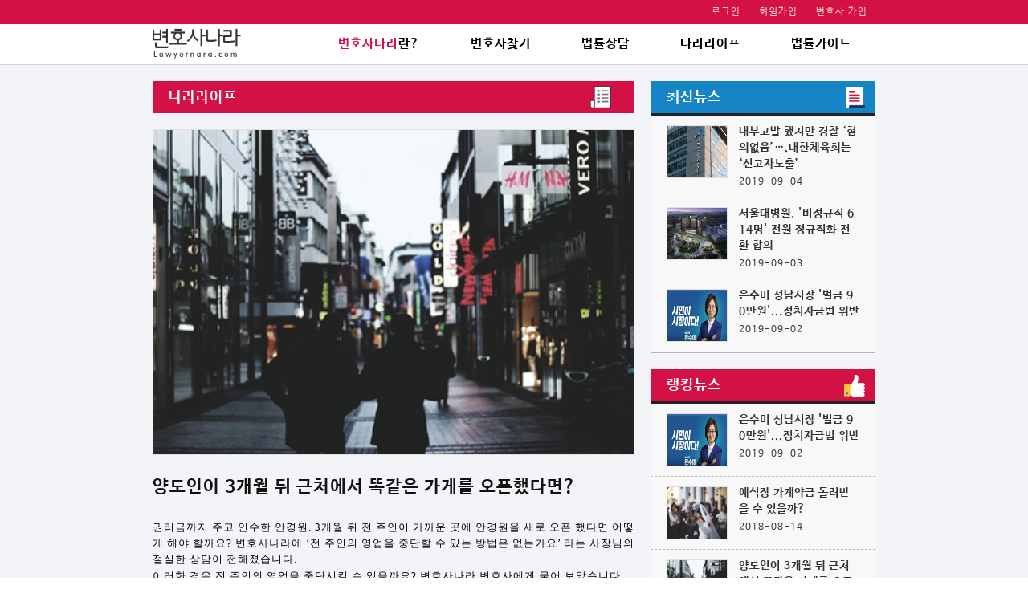

--- FILE ---
content_type: text/html;charset=UTF-8
request_url: http://lawyernara.com/nara_life/view;jsessionid=0FF747E2992FCF6A28F52284AC797FF7?lifeSeq=128
body_size: 16565
content:

















<!doctype html>
<html lang="ko">
<head>
    <meta charset="UTF-8">
    <meta http-equiv="X-UA-Compatible" content="IE=edge">
    <meta name="viewport" content="width=device-width, initial-scale=1.0, maximum-scale=1.0, minimum-scale=1.0, user-scalable=no">
    <meta name="HandheldFriendly" content="true">
    <meta name="MobileOptimized" content="320">
    <meta name="format-detection" content="telephone=no, address=no, email=no">
    <meta name="apple-mobile-web-app-capable" content="yes">
		<meta name="description" content="변호사나라는 10만 명의 회원을 보유한 변호사 비즈니스 파트너입니다.">
    <meta property="og:type" content="website">
		<meta property="og:title" content="변호사 나라">
		<meta property="og:description" content="변호사나라는 10만 명의 회원을 보유한 변호사 비즈니스 파트너입니다.">
		<meta property="og:url" content="http://www.legaltown.co.kr">
    <title>변호사나라</title>
    <link rel="stylesheet" href="/res/css/import.css" />
    <link rel="stylesheet" href="/res/css/jquery-ui.min.css" />
    <script type="text/javascript" src="/res/js/jquery-2.1.1.js"></script>
    <script type="text/javascript" src="/res/js/iscroll.js"></script>
    <script type="text/javascript" src="/res/js/common.js"></script>
    <script type="text/javascript" src="/res/js/jquery-ui.min.js"></script>
    <script type="text/javascript" src="/res/js/datepicker.js"></script>
    
    <script type="text/javascript" src="//dapi.kakao.com/v2/maps/sdk.js?appkey=d4387ee882259b3b216ca97d39b90759&libraries=services"></script>
    <script type="application/javascript">
    	if (location.href.indexOf('legaltown.co.kr') > -1) {
    		location.href = 'http://www.lawyernara.com';
    	}
        var userId = '';
        var userNm = '';
        var userType = '';
    </script>
    <script type="text/javascript">
        	function deleteProc() {
        		if (confirm('삭제 하시겠습니까?')) {
        			location.href = '/nara_life/delete_proc;jsessionid=115BD75C8E751449EC1E3A3EFC8082E4?lifeSeq=128';
        		}
        	}
        	
        	function commentRegistProc(contentId) {
        		var content = $('#' + contentId).val();
        		if (!content) {
        			alert('댓글 내용을 입력해주세요.');
        			return;
        		}
        		
        		var paramObj = {};
                paramObj.lifeSeq = '128';
                paramObj.content = content;
                postForm('/nara_life/comment/regist_proc;jsessionid=115BD75C8E751449EC1E3A3EFC8082E4', paramObj);
        	}
        	
        	function commentUpdateProc(lifeCommentSeq) {
        		var content = $('#comment_' + lifeCommentSeq).val();
        		if (!content) {
        			alert('댓글 내용을 입력해주세요.');
        			return;
        		}
        		
        		if (confirm('수정 하시겠습니까?')) {
	        		var paramObj = {};
	        		paramObj.lifeSeq = '128';
	                paramObj.lifeCommentSeq = lifeCommentSeq;
	                paramObj.content = content;
	                postForm('/nara_life/comment/update_proc;jsessionid=115BD75C8E751449EC1E3A3EFC8082E4', paramObj);
        		}
        	}
        	
        	function commentDeleteProc(lifeCommentSeq) {
        		if (confirm('정말 삭제 하시겠습니까?')) {
	        		var paramObj = {};
	        		paramObj.lifeSeq = '128';
	                paramObj.lifeCommentSeq = lifeCommentSeq;
	                postForm('/nara_life/comment/delete_proc;jsessionid=115BD75C8E751449EC1E3A3EFC8082E4', paramObj);
        		}
        	}
        	
        	function printContents() {
        		try {
        	        window.print();
        	    } catch(e) {
        	        alert("Error occured.\nERROR : " + e.message);
        	    }
        	}
        </script>
        <style type="text/css" media="print">
		    #header, #footer, ul.mainFrame > li.rf, #sQuiekMenu, .reComment {display: none;}
		</style>
</head>
<!-- wrap -->
<body>
    <div id="wrap">
        <script src="/res/js/include/header.js"></script><!-- //include -->
        <div id="container">
            <!-- contents -->
		<div id="contents">
			
			<!-- naraLifeContBox -->
			<div class="naraLifeContBox">
				<div class="inbox">
					<ul class="mainFrame">
						<li class="lf">
							<div class="listBox naraLife">
								<strong class="red">나라라이프</strong>
								<img src="/res/images/naraLife/tIcBq4RSL3Zxpzf.jpg" />
								<ul class="newsBox">	
									<li class="mainTit">양도인이 3개월 뒤 근처에서 똑같은 가게를 오픈했다면? </li>
									
									<li class="txt">
										
										<p style="margin-left:0cm; margin-right:0cm; text-align:justify">&nbsp;</p>

<p style="margin-left:0cm; margin-right:0cm; text-align:justify"><span style="color:#000000"><span style="font-size:10pt"><span style="font-family:&quot;맑은 고딕&quot;">권리금까지 주고 인수한 안경원. 3개월 뒤 전 주인이 가까운 곳에 안경원을 새로 오픈 했다면 어떻게 해야 할까요? 변호사나라에 &lsquo;전 주인의 영업을 중단할 수 있는 방법은 없는가요&rsquo; 라는 사장님의 절실한 상담이 전해졌습니다. </span></span></span></p>

<p style="margin-left:0cm; margin-right:0cm; text-align:justify"><span style="color:#000000"><span style="font-size:10pt"><span style="font-family:&quot;맑은 고딕&quot;">이러한 경우 전 주인의 영업을 중단시킬 수 있을까요? 변호사나라&nbsp;변호사에게 물어 보았습니다.</span></span></span></p>

<p style="margin-left:0cm; margin-right:0cm; text-align:justify"><span style="color:#000000"><span style="font-size:10pt"><span style="font-family:&quot;맑은 고딕&quot;">&nbsp; </span></span></span></p>

<p style="margin-left:0cm; margin-right:0cm; text-align:justify"><span style="color:#c0392b"><span style="font-size:18px"><span style="font-family:&quot;맑은 고딕&quot;"><strong>●</strong><strong> 영업양도인의 경업금지 규정 위반</strong></span></span></span></p>

<p style="margin-left:0cm; margin-right:0cm; text-align:justify">&nbsp;</p>

<p style="margin-left:0cm; margin-right:0cm; text-align:justify"><span style="color:#c0392b"><span style="font-size:16px"><span style="font-family:&quot;맑은 고딕&quot;"><strong>-전 주인이 가까운 곳에 동일한 영업을 할 수 있는 것인가요? </strong></span></span></span></p>

<p style="margin-left:0cm; margin-right:0cm; text-align:justify">&nbsp;</p>

<p style="margin-left:0cm; margin-right:0cm; text-align:justify"><span style="color:#000000"><span style="font-size:10pt"><span style="font-family:&quot;맑은 고딕&quot;">우리나라 상법 제 41조는 &lsquo;영업양도인의 경업금지&rsquo; 조항을 마련해 영업을 양도한 경우에 다른 약정이 없으면 양도인은 10년간 동일한 특별시&middot;광역시&middot;시&middot;군에서 동종영업을 하지 못하도록 규정하고 있습니다. </span></span></span></p>

<p style="margin-left:0cm; margin-right:0cm; text-align:justify"><span style="color:#000000"><span style="font-size:10pt"><span style="font-family:&quot;맑은 고딕&quot;">양수인을 보호하기 위한 규정이지요. 하지만 이때 영업 양도라 함은 동일성이 유지된 일괄이전을 의미합니다. 보통 가게 상호나 직원들까지 통째로 양수한 경우를 말하지요. 이런 경우라면 전 주인이 가까운 곳에 동종의 가게를 차린 것은 상법의 경업금지조항 위반에 해당될 것입니다.</span></span></span></p>

<p style="margin-left:0cm; margin-right:0cm; text-align:justify"><span style="color:#000000"><span style="font-size:10pt"><span style="font-family:&quot;맑은 고딕&quot;">&nbsp;</span></span></span></p>

<p style="margin-left:0cm; margin-right:0cm; text-align:justify"><span style="color:#c0392b"><span style="font-size:18px"><span style="font-family:&quot;맑은 고딕&quot;"><strong>●영업금지가처분과 손해배상청구도 가능 하다</strong></span></span></span></p>

<p style="margin-left:0cm; margin-right:0cm; text-align:justify">&nbsp;</p>

<p style="margin-left:0cm; margin-right:0cm; text-align:justify"><span style="color:#c0392b"><span style="font-size:16px"><span style="font-family:&quot;맑은 고딕&quot;"><strong>-그렇다면 어떻게 대응할 수 있나요?</strong></span></span></span></p>

<p style="margin-left:0cm; margin-right:0cm; text-align:justify">&nbsp;</p>

<p style="margin-left:0cm; margin-right:0cm; text-align:justify"><span style="color:#000000"><span style="font-size:10pt"><span style="font-family:&quot;맑은 고딕&quot;">전 주인이 경업금지의무를 위반하였기 때문에 이를 원인으로 전 주인이 현 영업장에서 영업을 하지 못하도록 할 수 있습니다. 이 경우 영업금지가처분신청을 하면 되는데요, 가처분신청은 전 주인으로 인해 영업 손실이 있을 가능성이 있다는 정도만 소명해도 됩니다. 주장이 받아들여지면 전 주인이 운영중인 가게는 잠정적으로 영업을 할 수 없습니다. </span></span></span></p>

<p style="margin-left:0cm; margin-right:0cm; text-align:justify"><span style="color:#000000"><span style="font-size:10pt"><span style="font-family:&quot;맑은 고딕&quot;">이렇게 가처분신청을 우선적으로 하여 손해가 계속 발생하지 않도록 한 후 사업 운영에 실제로 손해가 발생했다는 것을 증명하여 손해배상을 청구할 수 있을 것으로 보입니다. 이 때에는 영업 손실이 있을 가능성이 있다는 정도가 아니라 실제로 손해가 발생했음을 입증해야 합니다. &nbsp;</span></span></span></p>

<p style="margin-left:0cm; margin-right:0cm; text-align:justify">&nbsp;</p>

									</li>
								</ul>
								
								<div class="reComment">
									
										<input type="text" title="댓글입력" id="content" placeholder="댓글">
										<a href="#nolink" class="writeBtn" onclick="commentRegistProc('content');">작성</a>
										<ul class="reCommentTxt">
										
											
											
										</ul>
									
									
							            <a href="/nara_life/list;jsessionid=115BD75C8E751449EC1E3A3EFC8082E4" class="defaultBtn">목록</a>
									
									
									
						            <a href="#nolink" onclick="printContents();" class="defaultBtn rd">인쇄</a>
								</div>
								
							</div>
						</li>
						
						
							<li class="rf">
								<div class="listBox latestNews">
									<strong class="blue">최신뉴스</strong>
									<ul class="list mt0">
										
											<li>
												<a href="/nara_life/view;jsessionid=115BD75C8E751449EC1E3A3EFC8082E4?lifeSeq=339">
													<img src="/res/images/naraLife/LtXfi9XVGRElSX1.jpg" />
													<strong>내부고발 했지만 경찰 ‘혐의없음’….대한체육회는 ‘신고자노출’</strong>
													<p>2019-09-04</p>
												</a>
											</li>
					                    
											<li>
												<a href="/nara_life/view;jsessionid=115BD75C8E751449EC1E3A3EFC8082E4?lifeSeq=336">
													<img src="/res/images/naraLife/exYWM7fUqbvnafb.jpg" />
													<strong>서울대병원, &#039;비정규직 614명&#039; 전원 정규직화 전환 합의</strong>
													<p>2019-09-03</p>
												</a>
											</li>
					                    
											<li>
												<a href="/nara_life/view;jsessionid=115BD75C8E751449EC1E3A3EFC8082E4?lifeSeq=333">
													<img src="/res/images/naraLife/wbY5bsboVYJNNZ9.jpg" />
													<strong>은수미 성남시장  &#039;벌금 90만원&#039;...정치자금법 위반</strong>
													<p>2019-09-02</p>
												</a>
											</li>
					                    
									</ul>
								</div>
								<div class="listBox lankNews2">
									<strong class="red">랭킹뉴스</strong>
									<ul class="list mt0">
										
											<li>
												<a href="/nara_life/view;jsessionid=115BD75C8E751449EC1E3A3EFC8082E4?lifeSeq=333">
													<img src="/res/images/naraLife/wbY5bsboVYJNNZ9.jpg" />
													<strong>은수미 성남시장  &#039;벌금 90만원&#039;...정치자금법 위반</strong>
													<p>2019-09-02</p>
												</a>
											</li>
					                    
											<li>
												<a href="/nara_life/view;jsessionid=115BD75C8E751449EC1E3A3EFC8082E4?lifeSeq=169">
													<img src="/res/images/naraLife/hNtIWYlF4zo4UEz.jpg" />
													<strong>예식장 가계약금 돌려받을 수 있을까?</strong>
													<p>2018-08-14</p>
												</a>
											</li>
					                    
											<li>
												<a href="/nara_life/view;jsessionid=115BD75C8E751449EC1E3A3EFC8082E4?lifeSeq=128">
													<img src="/res/images/naraLife/HYSssRWOjXsl3vQ.jpg" />
													<strong>양도인이 3개월 뒤 근처에서 똑같은 가게를 오픈했다면? </strong>
													<p>2018-07-23</p>
												</a>
											</li>
					                    
									</ul>
									<div class="btnBox">
										<a href="/nara_life/list;jsessionid=115BD75C8E751449EC1E3A3EFC8082E4" class="moreBtn">더보기</a>
									</div>
								</div>
							</li>
						
						
					</ul>
				</div>
			</div>
			<!-- //lawAlert -->
		</div>
		<!-- //contents -->
						<!-- sQuiekMenuArea -->
<!-- 						<div class="sQuiekMenuArea">  -->

						<!--// sQuiekMenuArea -->
<!-- 							<div class="quickMenuBox" id="sQuiekMenu">
								<ul class="clientBox">
									<li class="title"><strong>Our Clients</strong></li>
									<li><a href="http://www.kipi.or.kr" title="새창으로열기" target="_blank"><img src="/res/images/img/img_client01.png;jsessionid=115BD75C8E751449EC1E3A3EFC8082E4" alt="한국특허정보원"></a></li>
									<li><a href="https://www.kebhana.com" title="새창으로열기" target="_blank"><img src="/res/images/img/img_client02.png;jsessionid=115BD75C8E751449EC1E3A3EFC8082E4" alt="KEB 하나은행"></a></li>
									<li><a href="http://www.komsco.com" title="새창으로열기" target="_blank"><img src="/res/images/img/img_client03.png;jsessionid=115BD75C8E751449EC1E3A3EFC8082E4" alt="KOMSCO 한국조폐공사"></a></li>
									<li><a href="http://www.seoul.go.kr" title="새창으로열기" target="_blank"><img src="/res/images/img/img_client04.png;jsessionid=115BD75C8E751449EC1E3A3EFC8082E4" alt="hi seoul 서울시청"></a></li>
								</ul>
								<ul class="linkBox">
									<li><a href="http://www.shinnara.org" title="새창으로열기" target="_blank"><img src="/res/images/img/img_linkGo01.png;jsessionid=115BD75C8E751449EC1E3A3EFC8082E4" alt="신나라마당 시민담쟁이 모집"></a></li>
									<li><a href="http://www.narainet.co.kr/lims/front/page/service.html?pAct=judicialAffairsSystem" title="새창으로열기" target="_blank"><img src="/res/images/img/img_linkGo02.png;jsessionid=115BD75C8E751449EC1E3A3EFC8082E4" alt="법규관리시스템 구축안내"></a></li>
									<li><a href="http://yeslaw.co.kr" title="새창으로열기" target="_blank"><img src="/res/images/img/img_linkGo03.png;jsessionid=115BD75C8E751449EC1E3A3EFC8082E4" alt="yeslaw.com 바로가기"></a></li>
									<li><a href="http://narainet.co.kr" title="새창으로열기" target="_blank"><img src="/res/images/img/img_linkGo04.png;jsessionid=115BD75C8E751449EC1E3A3EFC8082E4" alt="나라아이넷(주) 바로가기"></a></li>
									<li><a href="http://blog.naver.com/lawyernara" title="새창으로열기" target="_blank"><img src="/res/images/img/img_linkGo06.png;jsessionid=115BD75C8E751449EC1E3A3EFC8082E4" alt="변호사날 블로그 바로가기"></a></li>
									<li><a href="https://www.facebook.com/%EB%B3%80%ED%98%B8%EC%82%AC%EB%82%98%EB%9D%BC-1905804456339260/" title="새창으로열기" target="_blank"><img src="/res/images/img/img_linkGo05.png;jsessionid=115BD75C8E751449EC1E3A3EFC8082E4" alt="변호사나라 페이스북 바로가기"></a></li>
								</ul>
							</div>
						</div>  -->
        </div>
        <script src="/res/js/include/footer.js"></script><!-- //include -->
    </div>
    <!-- //wrap -->
    <script type="text/javascript">
        <!--
        jQuery('.tabBox > a').on('click',function(){
            jQuery(this).siblings().removeClass('on');
            jQuery(this).addClass('on');
        });
        //-->
    </script>
</body>
</html>

--- FILE ---
content_type: text/css;charset=UTF-8
request_url: http://lawyernara.com/res/css/import.css
body_size: 163
content:
@charset "utf-8";

@import url('/res/css/init.css');
@import url('/res/css/default.css');
@import url('/res/css/mob.css');
@import url('/res/css/comm.css');


--- FILE ---
content_type: text/css;charset=UTF-8
request_url: http://lawyernara.com/res/css/default.css
body_size: 72790
content:
@charset "UTF-8";
@import url(https://cdn.rawgit.com/openhiun/hangul/14c0f6faa2941116bb53001d6a7dcd5e82300c3f/nanumbarungothic.css);



html, body{width:100%;height:100%;}
#wrap{width:100%;height:100%;}
#wrap .inbox {width:900px;margin:0 auto;}
#wrap .inbox.bg {background:#f2f4f7}
#container{width:100%;}
#contents{width:100%;padding-bottom:50px;}
.main #contents {padding-bottom:0;}

/*common*/
.skip{font-size:0;width:0;height:0;line-height:0;position:absolute;left:-9999px;}

input[type=checkbox] + label {padding-left:40px;line-height:27px;background:url('/res/images/common/img_checkOff.png') no-repeat left center;margin-left:-20px;}
input[type=checkbox]:checked + label {background-image:url('/res/images/common/img_checkOn.png')}

table{width:100%;border-collapse:collapse;font-size:15px;color:#666;border-top:2px solid #323232;text-align:center;border-bottom:2px solid #323232;}
table tr{border-top:1px solid #ddd;}
table tr.caseDtl {border-top:1px dashed #d4d4d4;display:none;}
table tr.caseDtl td {background:#f7f7f7;padding:20px 20px 40px;font-size:14px;color:#888;line-height:20px;text-align:left;position:relative;}
table tr.caseDtl td > a.caseCloseBtn {position:absolute;right:30px;bottom:5px;font-size:13px;color:#666;background:#fff;border:1px solid #ddd;padding:5px 10px;}
table tr.caseDtl td .caseBox {padding:10px;height:70px;overflow:auto;background:#fff;}
table th {color:#333;font-weight:600;background:#f7f7f7;padding:16px 8px;text-align:center;font-size:14px;position:relative;}
table th .sot {display:inline-block;font-size:14px;color:#666;padding:0 5px;}
table th .sotBtn {color:#666;}
table th > ul.sbox {display:none;width:100%;position:absolute;border:1px solid #ddd;border-radius:3px;bottom:-26px;left:0;background:#fff;}
table th > ul.sbox li {width:100%;line-height:20px;}
table th > ul.sbox li a {color:#666;}
table th > ul.sbox.on {display:block;} 
table td{padding:16px 8px;font-size:14px;}
table td.tal{padding-left:15px;}
table td a {color:#666;}
table td .con {padding:0 5px;font-size:11px;line-height:18px;color:#fff;margin-left:5px;font-weight:bold;}
table td .con.new {background:#d31145;}
table td .con.appo {background:#1168d3;padding:0 8px;}

.listTbl {}


input[type=text],input[type=password], select{border:1px solid #dddddd;height:34px;padding:6px 10px;color:#333;}
label{display:inline-block;font-weight:600;text-align:left;line-height:40px;font-size:14px}
select{
	-webkit-appearance:button;
	-webkit-padding-end:30px;
	-webkit-padding-start:10px;
	-webkit-user-select:none;
	background:url('/res/images/common/form_selectBg.png') 95% center no-repeat #fff;
	/*background-size:30px 9px;*/	
	cursor:pointer;
	color:#333;
	padding:6px 30px 6px 10px;
	-webkit-appearance:none;
	-moz-appearance:none;
	-o-appearance:none;
	appearance:none;
	font-size:15px;
}
select::-ms-expand{display:none;}
textarea{resize:none;border:1px solid #ddd;padding:15px;color:#666;font-size:15px;}
/* input[type="file"]{position:absolute;width:1px;height:1px;padding:0;margin:-1px;overflow:hidden;clip:rect(0,0,0,0);border:0;}
radio */
input[type=radio]{display:inline-block;position:absolute;left:-9999px}
input[type=radio]+label{z-index:500;position:relative;display:inline-block;cursor:pointer;line-height:16px;padding:4px 10px 4px 25px;margin-right:10px;font-weight:normal;color:#666;}
input[type=radio]+label:before{content:"";display:inline-block;width:16px;height:16px;position:absolute;left:0;top:4px;background:url('/res/images/common/form_radioOff.png') 0px 0px no-repeat;}
input[type=radio]:checked+label:before{text-align:center;line-height:24px;background:url('/res/images/common/form_radioOn.png') 0px 0px no-repeat;}
input[type=radio]:checked:disabled+label:before{content:"";display:inline-block;width:24px;height:24px;position:absolute;left:0;background:url('/res/images/common/form_radioOff.png') 0px 0px no-repeat;}
input[type=radio]:disabled+label:before{text-align:center;line-height:24px;background:url('/res/images/common/form_radioOff.png') 0px 0px no-repeat; }

/* 버튼 */
.lawCompBtn {font-size:14px;color:#d31145;border:1px solid #999;border-radius:3px;padding:0 10px;line-height:32px;font-weight:bold;}
.lawCompBtn.std {color:#000;}
.lawCompBtn.lank {color:#000;padding-left:25px;background:url('/res/images/icon/icon_numOne.png') no-repeat 3px center;}
.overlapChkBtn {font-size:14px;color:#d31145;border:1px solid #999;padding:0 10px;line-height:38px;font-weight:bold;background:#f2f4f7;margin-left:10px;}
.defaultBtn {font-size:16px;font-weight:bold;color:#111;text-align:center;padding:0 20px;border:1px solid #aaa;line-height:38px;background:#fff;}
.defaultBtn.absR {position:absolute;top:26px;right:0;}
.defaultBtn.rd {color:#d31145;}
.defaultBtn.bl {color:#1585c6;}
.btnBox {padding-top:30px;width:100%;text-align:center;position:relative;}
.btnBox.pdT0 {padding-top:0;height:42px;margin-bottom:20px;}
.btnBox.tr {text-align:right;}
.schBtn {width:160px;line-height:48px;text-align:center;font-size:18px;color:#fff;font-weight:bold;background:#d31145;border-radius:5px;}
.schBtn.small {line-height:34px;width:auto;padding:0 20px;}
.schBtn.gr {background:#797979;}
.schBtn.wh {background:#fff;color:#d31145;border:1px solid #aaa;}
.lawMoreView {line-height:40px;padding:0 20px;font-size:14px;color:#333;border:1px solid #aaa;position:absolute;right:0;top:0;}
.lawMoreView i {color:#d31145;font-style:normal;font-weight:bold;width:20px;}

/* 레이어메시지박스 */
.alertMsgBox {width:380px;height:250px;background:#fff;text-align:center;border:1px solid #c6c4c4;border-radius:10px;padding:40px 20px 20px;box-sizing:border-box;box-shadow:3px 3px 10px 1px #c6c4c4;}
.alertMsgBox.posab {right:100px;bottom:50px;z-index:9999;}
.alertMsgBox .alertMsgClose {position:absolute;right:20px;top:20px;}
.alertMsgBox > strong.txt {font-size:18px;color:#111;padding-top:80px;background:url('/res/images/common/icon_bigCheck.png') no-repeat center top;line-height:30px;margin-bottom:10px;}
.alertMsgBox > strong i {font-style:normal;color:#d31145;}
.alertMsgBox .goLink {font-size:16px;color:#111;}
.alertMsgBox:before {content:"";display:inline-block;width:21px;height:11px;position:absolute;left:50%;top:-11px;background:url('/res/images/common/img_alertMsgBoxBg.png') no-repeat;}

/* 페이징 */
.pageBox {padding:30px 0;text-align:center;position:relative;}
.pageBox a {width:30px;line-height:30px;font-size:14px;color:#666;margin:0 5px;}
.pageBox > a {border:1px solid #d4d4d4;color:#787878;background:#fff;}
.pageBox .pageCnt {line-height:30px;display:inline-block;}
.pageBox .pageCnt a.on {color:#fff;background:#d31145;}
.pageBox.adm .pageCnt a.on {background:#888;}

/* 검색조건 */
.schBox {width:100%;text-align:center;margin-bottom:10px;}
.schBox ul {overflow:hidden;}
.schBox li {float:left;position:relative;}
.schBox li select {width:130px;margin-right:10px;}
.schBox li input {width:430px;vertical-align:top;padding-right:40px;}
.schBox li img {width:36px;}
.schBox li a {position:absolute;right:0;top:0;}

.titleBox {width:100%;position:relative;margin:40px 0 10px;}
.titleBox > strong {line-height:34px;font-size:22px;color:#111;}
.titleBox > strong span {font-size:16px;color:#333;line-height:20px;font-weight:normal;margin-left:20px;}
.titleBox .editBtn {position:absolute;right:0;font-size:16px;font-weight:bold;color:#d31145;text-align:center;padding:0 20px;border:1px solid #aaa;line-height:32px;}

/* Header */
#header{width:100%;background:#fff;min-width:900px;border-bottom:1px solid #d4d4d4;}
#header .headerTop {width:100%;height:30px;background:#d31145;}
#header .headerTop .lfBox{float:left;}
#header .headerTop .rtBox{float:right;}
#header .headerTop a {line-height:30px;font-size:12px;padding:0 15px;text-decoration:none;}
#header .headerTop a img {vertical-align:middle;}
#header .headerTop .lfBox a {color:#fff;border-right:1px solid #de5e1c;}
#header .headerTop .lfBox a:first-child {padding-left:0;}
#header .headerTop .lfBox a:last-child {border-right:0;}
#header .headerTop .lfBox a.facebook {padding-left:30px;background:url('/res/images/common/icon_facebook.png') no-repeat 13px center;}
#header .headerTop .lfBox a.blog {padding-left:30px;background:url('/res/images/common/icon_blog.png') no-repeat 13px center;}
#header .headerTop .rtBox a {color:#f9d2be;padding:0 10px;}
#header .headerTop .rtBox a.lawGo {background:#474747;color:#fff;}
#header .allMenuArea,
#header .mobHeaderTop {display:none;}
#header .gnb {height:50px;width:100%;}
#header .gnb h1 {float:left;}
#header .gnb h1 a {font-size:38px;color:#333;margin-top:5px;}
#header .gnb h1 a img {width:110px;}
#header .gnb .gnbBox {float:right;}
#header .gnb .gnbBox a {line-height:50px;font-size:16px;font-weight:bold;color:#000;padding:0 30px;}
#header .gnb .gnbBox a i {color:#d31145;font-style:normal;}

/* container */
#container .location {width:100%;background:#f2f4f7;line-height:48px;text-align:right;font-size:13px;color:#9a9a9a;border-bottom:1px dashed #d5d5d5;}
#container .location span {color:#303030;font-weight:bold;margin-left:5px;}
#container .location img {vertical-align:middle;margin-right:5px;}
#container .location.login {text-align:center;padding:20px 0;}
#container .location.login strong {font-size:34px;color:#333;line-height:50px;}
#container .location.login p {font-size:18px;color:#333;line-height:30px;}
#container .location.adm {text-align:center;line-height:80px;}
#container .location.adm strong {font-size:26px;color:#333;}

/* contents */
#contents .bodTop3222{border-top:3px solid #222;}
#contents .contentTopBox {width:100%;height:200px;box-sizing:border-box;text-align:center;background-repeat:no-repeat;background-position:top center;position:relative;overflow:hidden;}
#contents .contentTopBox > img,
#contents .contentTopBox .inbox {position:absolute;top:0;left:50%;}
#contents .contentTopBox > img {margin-left:-800px;}
#contents .contentTopBox .inbox {margin-left:-480px;}
#contents .contentTopBox span {width:60px;height:6px;background:#111;display:inline-block;}
#contents .contentTopBox strong {font-size:26px;color:#111;margin-top:10px;line-height:40px;}
#contents .contentTopBox p.line {padding-top:30px;}
#contents .contentTopBox p {font-size:14px;color:#111;line-height:20px;}
#contents .contentTopBox .rollBox {padding-top:20px;}
#contents .contentTopBox .rollBox span {width:21px;height:20px;margin:0 2px;background:url('/res/images/common/img_rollOff.png') no-repeat;}
#contents .contentTopBox .rollBox span.on{width:41px;background-image:url('/res/images/common/img_rollOn.png')}
#contents .contentLawLankBox {width:100%;height:150px;background:#d31145;}
#contents .contentLawLankBox .inbox {position:relative;padding:60px 0 15px;}
#contents .contentLawLankBox .inbox > strong {font-size:18px;color:#fff;padding:12px 0 0 40px;background:url('/res/images/common/img_lawLankBoxBg.png') no-repeat left top;height:32px;position:absolute;left:0;top:10px;}
#contents .contentLawLankBox .inbox a.btnMore {position:absolute;right:0;top:15px;width:80px;line-height:28px;background:#737373;text-align:center;border-radius:3px;}
#contents .contentLawLankBox .inbox a.btnMore span {font-size:12px;padding-right:15px;font-weight:bold;background:url('/res/images/icon/icon_moreView.png') no-repeat right center;line-height:12px;color:#fff;}
#contents .contentLawLankBox .inbox .lawLank {width:100%;overflow:hidden;}
#contents .contentLawLankBox .inbox .lawLank li {width:19.5%;margin-right:0.5%;border-right:1px dashed #f99d6e;float:left;padding-left:80px;position:relative;min-height:75px;}
#contents .contentLawLankBox .inbox .lawLank li a {}
#contents .contentLawLankBox .inbox .lawLank li img {width:65px;height:80px;position:absolute;left:5px;top:0;}
#contents .contentLawLankBox .inbox .lawLank li .crown {line-height:25px;padding-left:30px;background:url('/res/images/icon/icon_crown.png') no-repeat left center;}
#contents .contentLawLankBox .inbox .lawLank li .crown span {width:25px;line-height:25px;font-size:12px;color:#fff;border-radius:25px;text-align:center;font-weight:bold;background:#adacac;}
#contents .contentLawLankBox .inbox .lawLank li .crown.lank1 span {background:#111;}
#contents .contentLawLankBox .inbox .lawLank li .crown.lank2 span {background:#525252;}
#contents .contentLawLankBox .inbox .lawLank li .crown.lank3 span {background:#727070;}
#contents .contentLawLankBox .inbox .lawLank li .crown.lank4 span {background:#959595;}
#contents .contentLawLankBox .inbox .lawLank li p {font-size:14px;font-weight:bold;color:#fff;margin-top:10px;/*letter-spacing:-1px;*/}
#contents .contentLawLankBox .inbox .lawLank li p span{font-size:12px;font-weight:normal;color:#fdc8ad;margin-left:5px;}
#contents .contentLawLankBox .inbox .lawLank li:last-child{border-right:0;}
#contents .contentLawSchBox {width:100%;padding:20px 0;box-sizing:border-box;}
#contents .contentLawSchBox .tabBox {border:1px solid #9a9898; padding-top:40px;position:relative;}
#contents .contentLawSchBox .tabBox > a {width:50%;line-height:40px;position:absolute;top:0;background:#aaa;font-size:16px;font-weight:bold;text-align:center;color:#fff;}
#contents .contentLawSchBox .tabBox a.lt{left:0;}
#contents .contentLawSchBox .tabBox a.rt{right:0;}
#contents .contentLawSchBox .tabBox > a.on {background:#d31145;}
#contents .contentLawSchBox .tabBox > a.on+.tabBoxCunt {display:inline-block;}
#contents .contentLawSchBox .tabBox > .tabBoxCunt {display:none;padding:10px 20px;width:100%;}
#contents .contentLawSchBox .tabBox > .tabBoxCunt .schBox {border-bottom:1px dashed #ccc;overflow:hidden;width:100%;padding-bottom:10px;text-align:left;}
#contents .contentLawSchBox .tabBox > .tabBoxCunt .schBox li {width:30%;}
#contents .contentLawSchBox .tabBox > .tabBoxCunt .schBox li.rt {width:40%;}
#contents .contentLawSchBox .tabBox > .tabBoxCunt .schBox li.rt input {width:130px;vertical-align:middle;}
#contents .contentLawSchBox .tabBox > .tabBoxCunt .schBox li label {font-size:18px;margin-right:20px;font-weight:bold;color:#333;padding-left:15px;background:url('/res/images/icon/icon_check.png') no-repeat left center;}
#contents .contentLawSchBox .tabBox > .tabBoxCunt .schBox.so {padding:20px 0;text-align:center;}
#contents .contentLawSchBox .tabBox > .tabBoxCunt .schBox.so input {width:450px;}
#contents .contentLawSchBox .tabBox > .tabBoxCunt p.ext {text-align:center;font-size:14px;color:#777;line-height:24px;margin:20px 0;}
#contents .contentLawSchBox .tabBox > .tabBoxCunt p.ext b {padding-left:30px;font-weight:bold;color:#4c4b4b;background:url('/res/images/icon/icon_extBg.png') no-repeat left center;line-height:24px;}
#contents .contentLawSchBox .tabBox > .tabBoxCunt a.btnSch {width:100px;margin-left:20px;line-height:36px;background:#d31145;text-align:center;border-radius:5px;top:4px;}
#contents .contentLawSchBox .tabBox > .tabBoxCunt a.btnSch span {font-size:18px;font-weight:bold;color:#fff;padding-left:30px;line-height:24px;background:#d31145 url('/res/images/btn/btn_schBg.png') no-repeat left center;}
#contents .contentLawSchBox .tabBox > .tabBoxCunt .lawList {overflow:hidden;width:100%;}
#contents .contentLawSchBox .tabBox > .tabBoxCunt .lawList li {float:left;width:20%;text-align:center;}
#contents .contentLawSchBox .tabBox > .tabBoxCunt .lawList li img {width:65px;height:80px;border-radius:70px;}
#contents .contentLawSchBox .tabBox > .tabBoxCunt .lawList li strong {font-size:16px;color:#111;line-height:30px;width:100%;}
#contents .contentLawSchBox .tabBox > .tabBoxCunt .lawList li span {font-size:14px;color:#666;line-height:20px;width:100%;display:none;}
#contents .contentBox {width:100%;background:url('/res/images/common/img_contentBoxBg.jpg') no-repeat center top;padding-top:30px;box-sizing:border-box;text-align:center;}
#contents .contentBox .inbox > strong {font-size:32px;color:#fff;line-height:40px;}
#contents .contentBox .inbox > p {font-size:16px;color:#fff;line-height:20px;}
#contents .contentBox .sphereList {margin-top:30px;width:100%;}
#contents .contentBox .sphereList >li {float:left;width:300px;margin:0 25px 25px 0;background:#fff;height:190px;border:1px solid #cdc4c4;text-align:left;}
#contents .contentBox .sphereList >li:nth-child(3n){margin-right:0;}
#contents .contentBox .sphereList >li a {width:100%;padding:25px 10px 0 120px;position:relative;height:100%;}
#contents .contentBox .sphereList >li a strong {font-size:18px;color:#d31145;width:100%;background:url('/res/images/common/icon_goLink.png') no-repeat right center;line-height:24px;}
#contents .contentBox .sphereList >li a ul {width:100%;margin-top:10px;}
#contents .contentBox .sphereList >li a ul li {width:100%;font-size:14px;color:#666;line-height:24px;}
#contents .contentBox .sphereList >li:nth-child(1) a {background:url('/res/images/img/icon_sphereListBg13.png') no-repeat 8% 0%;}
#contents .contentBox .sphereList >li:nth-child(2) a {background:url('/res/images/img/icon_sphereListBg04.png') no-repeat 8% -70%;}
#contents .contentBox .sphereList >li:nth-child(3) a {background:url('/res/images/img/icon_sphereListBg12.png') no-repeat 8% 0%;}
#contents .contentBox .sphereList >li:nth-child(4) a {background:url('/res/images/img/icon_sphereListBg08.png') no-repeat 8% 0%;}
#contents .contentBox .sphereList >li:nth-child(5) a {background:url('/res/images/img/icon_sphereListBg01.png') no-repeat 8% -70%;}
#contents .contentBox .sphereList >li:nth-child(6) a {background:url('/res/images/img/icon_sphereListBg11.png') no-repeat 8% 0%;}
#contents .contentBox .sphereList >li:nth-child(7) a {background:url('/res/images/img/icon_sphereListBg02.png') no-repeat 8% 0%;}
#contents .contentBox .sphereList >li:nth-child(8) a {background:url('/res/images/img/icon_sphereListBg05.png') no-repeat 8% -70%;}
#contents .contentBox .sphereList >li:nth-child(9) a {background:url('/res/images/img/icon_sphereListBg03.png') no-repeat 0% 0%;}
#contents .contentBox .sphereList >li:nth-child(10) a {background:url('/res/images/img/icon_sphereListBg10.png') no-repeat 0% 0%;padding-left:100px;}
#contents .contentBox .sphereList >li:nth-child(11) a {background:url('/res/images/img/icon_sphereListBg14.png') no-repeat 8% 0%;}
#contents .contentBox .sphereList >li:nth-child(12) a {background:url('/res/images/img/icon_sphereListBg15.png') no-repeat 8% -35%;}
#contents .contentBox .sphereList >li:nth-child(13) a {background:url('/res/images/img/icon_sphereListBg09.png') no-repeat 0% 0%;}
#contents .contentBox .sphereList >li:nth-child(14) a {background:url('/res/images/img/icon_sphereListBg07.png') no-repeat 8% -70%;}
#contents .contentBox .sphereList >li:nth-child(15) a {background:url('/res/images/img/icon_sphereListBg06.png') no-repeat 8% -70%;}

#contents .contentBox.noBg {background:none;}
#contents .contentBox.noBg .inbox > strong {font-size:28px;color:#333;}
#contents .contentBox.noBg .sphereList > li {border:0;border-top:1px solid #d6d5d5;background:#f2f2f2;margin:0 15px 15px 0;width:290px;height:120px;}
#contents .contentBox.noBg .sphereList > li > a {padding-top:10px;background-size:90px;}
#contents .contentBox.noBg .sphereList > li > a > strong {position:absolute;width:100%;left:0;top:15px;padding:0 20px;background:none;/*background:url('/res/images/icon/icon_goLink2.png') no-repeat 95% center;*/}
#contents .contentBox.noBg .sphereList > li > a > ul li {font-size:12px;}
#contents .contentBox.noBg .sphereList >li:nth-child(3n){margin-right:0;}
#contents .lawAlert {width:100%;}
#contents .lawAlert .inbox > strong {font-size:18px;color:#111;line-height:30px;background:url('/res/images/icon/icon_lawAlert.png') no-repeat left center;padding-left:30px;}
#contents .lawAlert .inbox > strong a {font-size:18px;color:#111;}
#contents .lawAlert .alertBox {width:100%;border-top:3px solid #222;border-bottom:1px solid #cdcdcd;}
#contents .lawAlert .alertBox li {width:100%;padding:0 30px;}
#contents .lawAlert .alertBox li a {width:100%;padding:20px 0 20px 90px;position:relative;height:100px;border-bottom:1px dashed #d4d4d4;display:inline-block;}
#contents .lawAlert .alertBox li:last-child a {border:0;}
#contents .lawAlert .alertBox li a img {position:absolute;left:0;top:17px;width:76px;height:66px;}
#contents .lawAlert .alertBox li a strong {font-size:14px;color:#333;line-height:20px;padding-left:10px;background:url('/res/images/icon/icon_dot2.png') no-repeat left 7px;margin-top:5px;}
#contents .lawAlert .alertBox li a p {font-size:14px;color:#666;line-height:20px;padding-left:10px;margin-top:5px;}
#contents .lawAlert .alertBox li a p.reduction {width:750px;overflow:hidden;text-overflow:ellipsis;white-space:nowrap;}
#contents .lawAlert .btnBox {text-align:right;margin-bottom:50px;}
#contents .lawAlert .btnBox .moreBtn {border:1px solid #aaa;width:90px;text-align:center;line-height:38px;font-size:16px;color:#d31145;font-weight:bold;}
#contents .lawAlert.life {margin:20px 0;}
#contents .lawAlert.life .inbox > strong {padding:0;background:none;}
#contents .lawAlert.life .title > strong {font-size:18px;color:#111;line-height:20px;margin:30px 0 10px;}

#contents .contBox {width:100%;margin-bottom:30px;}
#contents .contBox .boxTit {font-size:18px;color:#111;line-height:24px;}
#contents .contBox .backGroundBox {border-top:3px solid #222;background:#f2f4f7;padding:30px 20px;overflow:hidden;}
#contents .contBox .subBoxTit {width:100%;position:relative;line-height:20px;height:20px;}
#contents .contBox .subBoxTit strong {font-size:18px;color:#d31145;padding-left:20px;background:url('/res/images/common/img_subBoxTitBg.png') no-repeat left center;}
#contents .contBox .subBoxTit a.moreBtn {font-size:14px;color:#111;line-height:20px;text-decoration:underline;position:absolute;right:0;}
#contents .contBox .newsBox {width:49%;float:left;}
#contents .contBox .newsRank {width:49%;float:right;}
#contents .contBox .listBox {background:#fff;padding:20px;margin-top:10px;width:100%;}
#contents .contBox .listBox li {width:100%;height:90px;line-height:90px;position:relative;padding-left:130px;}
#contents .contBox .listBox li img {width:118px;height:78px;border:1px solid #ccc;position:absolute;top:5px;left:0;}
#contents .contBox .listBox li a {font-size:14px;color:#000;line-height:20px;vertical-align:middle;width:100%;}
#contents .contBox .listBox li a strong {font-size:14px;}
#contents .contBox .listBox li a span {font-size:12px;width:100%;text-align:right;}
#contents .contBox .listBox li a p.reduction {font-size:12px;line-height:14px;width:100%;overflow:hidden;text-overflow:ellipsis;white-space:nowrap;padding-top:5px;}
#contents .contBox .listBox.row {width:100%;overflow:hidden;}
#contents .contBox .listBox.row li {float:left;width:33.333%;text-align:center;padding:0;line-height:normal;height:auto;}
#contents .contBox .listBox.row li img {width:158px;height:118px;position:static;}
#contents .contBox .listBox.row li p {margin-top:10px;font-size:12px;font-weight:bold;line-height:14px;}
#contents .contBox .listBox.row li a span {font-size:12px;width:100%;text-align:center;color:#000;letter-spacing:-1px;}
#contents .contBox .listBox.row li a span i {font-style:normal;margin-left:5px;}

/* 마이페이지 */
#contents .mypageTbl {width:100%;margin:40px 0;position:relative;}
#contents .mypageTbl > strong {font-size:18px;color:#111;}
#contents .mypageTbl .lawCompBtn {position:absolute;top:-15px;right:0;}
#contents .mypageTbl .lawCompBtn.lank {right:100px;}
#contents .listTbl {width:100%;margin-top:10px;border-top:3px solid #222;}
#contents .listTbl.rdLine {border-top:3px solid #d31145;}
#contents .listTbl.rdLine td input {width:160px;}
#contents .listTbl table {border-top:0;border-bottom:1px solid #dadada;}
#contents .listTbl table tr {border:0;}
#contents .listTbl table tbody th {border-right:1px solid #bfbfbf;border-bottom:1px dashed #dadada;font-size:16px;}
#contents .listTbl table tbody td {border-bottom:1px dashed #dadada;padding-left:30px;text-align:left;font-size:14px;color:#666;}
#contents .listTbl table tbody td .proImg {width:130px;position:relative;}
#contents .listTbl table tbody td .proImg img {width:100%;}
#contents .listTbl table tbody td .proImg .ex {position:absolute;left:150px;top:70px;width:250px;}
#contents .listTbl table tbody td .red {color:#d31145;font-weight:bold;}
#contents .listTbl table tbody td input+span {width:30px;text-align:center;}
#contents .listTbl table tbody td.day input+span {text-align:left;}
#contents .listTbl table tbody td.day input[type=checkbox] {width:10px;}
#contents .listTbl table tbody td textarea {width:100%;}
#contents .listTbl table tbody td ul {width:100%;}
#contents .listTbl table tbody td ul li {width:100%;line-height:36px;}
#contents .listTbl table tbody td ul.level label {padding-left:60px;background-repeat:no-repeat;background-position:25px center;}
#contents .listTbl table tbody td ul.level #lv1+label {background-image:url('/res/images/img/img_lever1.png');}
#contents .listTbl table tbody td ul.level #lv2+label {background-image:url('/res/images/img/img_lever2.png');}
#contents .listTbl table tbody td ul.level #lv3+label {background-image:url('/res/images/img/img_lever3.png');}
#contents .listTbl table tbody td ul.cat li label {width:110px;padding-left:35px;}
#contents .listTbl table tbody td ul.dep li input[type=checkbox] {width:15px;height:15px;}
#contents .listTbl table tbody td ul.dep li.pot {color:#d31145;padding-left:25px;background:url('/res/images/icon/icon_potBg.png') no-repeat left center;}
#contents .listTbl table tbody td ul.dep li label+input {margin-left:10px;}
#contents .listTbl table tbody td .ex {font-size:12px;color:#aaa;padding-left:25px;line-height:16px;margin-left:10px;display:inline-block;background:url('/res/images/icon/icon_tdExBg.png') no-repeat left center;}
#contents .listTbl table tbody td .ex.cl {background:url('/res/images/icon/icon_excla.png') no-repeat left center;display:block;margin:5px 0 0;}
#contents .listTbl table tbody td .commt {width:100%;margin-top:5px;}
#contents .listTbl table tbody td .commt li {width:100%;line-height:16px;font-size:12px;color:#7b7b7b;}
#contents .listTbl table tbody td .fileInBox {width:100%;border:1px solid #ddd;padding:0 10px;}
#contents .listTbl table tbody td .fileInBox input {float:right;margin-top:8px;}
#contents .listTbl table tbody td .fileInBox + p {margin-top:10px;line-height:18px;font-size:12px;color:#666;}
#contents .listTbl table tbody td .fileInBox + p i {font-style:normal;color:#e60012;padding-left:12px;}
#contents .tabBtn {overflow:hidden;vertical-align:top;}
#contents .tabBtn li {float:left;}
#contents .tabBtn li a {width:170px;text-align:center;font-size:16px;font-weight:bold;color:#999;line-height:47px;background:#fafafa;border:1px solid #e5e5e5;border-bottom:0;}
#contents .tabBtn li a.on {background:#fff;color:#333;border-color:#fb3849;}

#contents .adm {margin-top:10px;}
#contents .adm table td a.dtl {line-height:30px;padding:0 5px;color:#fff;background:#4e4d4d;border-radius:5px;}
#contents .adm table td a.pro {line-height:30px;padding:0 5px;color:#fff;background:#d31145;border-radius:5px;}
#contents .adm table td a.schBtn.del {width:auto;line-height:30px;padding:0 10px;font-size:14px;font-weight:normal;}

#contents .profileTbl {margin-top:20px;}
#contents .profileTbl table td {text-align:left;padding-left:30px;}
#contents .profileTbl table td .red {color:#d31145;font-weight:bold;}
#contents .profileTbl table td img {width:100px;margin-bottom:10px;}
#contents .profileTbl table td .profile {width:100%;}
#contents .profileTbl table td .profile li {width:100%;margin-bottom:10px;}
#contents .profileTbl table td .profile li input {width:680px;}
#contents .profileTbl table td .profile li label {width:100px;}
#contents .profileTbl table td textarea {width:100%;}
#contents .profileTbl table td label {width:50px;text-align:center;}
#contents .profileTbl table td .chkOpt li {padding-left:0;}
#contents .profileTbl table td .chkOpt li label {width:auto;}

/* 로그인 */
#contents .login {margin:70px auto;overflow:hidden;width:900px;}
#contents .login .promotionBox {width:100%;height:150px;margin:40px 0;border:1px solid #bfbfbf;}
#contents .login .inputBox{float:left;border:1px solid #e3e3e3;border-right:0;border-top-left-radius:5px;border-bottom-left-radius:5px;width:350px;height:600px;padding:40px;box-sizing:border-box;text-align:left;}
#contents .login .inputBox > strong {font-size:30px;color:#333;font-family:'Arial';margin-top:50px;}
#contents .login .inputBox > ul {width:100%;margin-top:50px;}
#contents .login .inputBox > ul li {width:100%;border-bottom:1px solid #bfbfbf;margin-bottom:10px;text-align:left;}
#contents .login .inputBox > ul li:nth-child(1) {background:url('/res/images/icon/icon_idIn.png') no-repeat right center;}
#contents .login .inputBox > ul li:nth-child(2) {background:url('/res/images/icon/icon_pwIn.png') no-repeat right center;}
#contents .login .inputBox > ul li input {border:0;width:130px;}
#contents .login .inputBox > ul li label {color:#8a8b8e;font-size:18px;width:120px;}
#contents .login .loginBtn {width:100%;line-height:50px;text-align:center;font-size:18px;color:#fff;font-weight:bold;background:#d31145;border-radius:50px;margin-top:50px;}
#contents .login .inputBox > .userChk {width:100%;margin-top:50px;text-align:center;}
#contents .login .inputBox > .userChk label {font-size:18px;color:#333;}
#contents .login .inputBox > .userChk input[type=radio]{width:20px;height:20px;}
#contents .login .inputBox > .userSch {width:100%;margin-top:50px;text-align:center;}
#contents .login .inputBox > .userSch a {font-size:16px;color:#333;line-height:20px;border-bottom:1px solid #333;margin:0 20px;padding:0 5px;}
#contents .login .imgBox{float:right;background:url('/res/images/img/img_login.jpg') no-repeat;width:550px;height:600px;text-align:center;}
#contents .login .imgBox strong {font-size:28px;color:#fff;line-height:34px;margin-top:180px;}
#contents .login .imgBox p {font-size:16px;color:#fff;line-height:20px;margin-top:20px;}
#contents .login .imgBox .loginBtn {width:300px;margin-top:100px;}


#footer{width:100%;min-width:900px;background:#aaa;color:#fff;font-size:12px;padding:20px 0;text-align:center;}
#footer .inbox {padding:0 150px 0 180px;position:relative;}
#footer .inbox > a {position:absolute;left:0;top:15px;}
#footer .inbox > a img {width:150px;}
#footer .footBox {width:100%;}
#footer .footBox li {width:100%;text-align:left;}
#footer .footBox li span {font-size:12px;color:#fff;line-height:16px;padding-right:10px;letter-spacing:-.1px;}
#footer .footBox li span + span {padding-left:10px;background:url('/res/images/common/img_footSapnBg.png') no-repeat left center;}
#footer .footBox li span.mail a {color:#fff;padding-right:20px;/*background:url('/res/images/common/icon_mail.png') no-repeat right center;*/}
#footer .selectLinkBox {position:absolute;right:0;top:30px;}
#footer .selectLinkBox select {font-size:12px;padding:0 5px;height:20px;}
#footer .selectLinkBox a {background:#d31145;color:#fff;font-size:12px;padding:3px 5px;}
#footer p.mob {display:none;}


#contents .lawDtlInfoTopBox {width:100%;background:#f2f4f7;padding-top:30px;}
#contents .lawDtlInfoTopBox .lawSchBox {width:100%;border-radius:5px;border:1px solid #d6d6d6;background:#fff;}
#contents .lawDtlInfoTopBox .lawSchBox .schTit {width:100%;border-top-left-radius:5px;border-top-right-radius:5px;padding-left:40px;background:#7d7b7b;}
#contents .lawDtlInfoTopBox .lawSchBox .schTit strong {line-height:60px;font-size:18px;color:#fff;padding-left:50px;background:url('/res/images/icon/icon_schTitBg.png') no-repeat left center;}
#contents .lawDtlInfoTopBox .lawSchBox .schTit span {font-size:16px;color:#fff;margin-left:20px;}
#contents .lawDtlInfoTopBox .lawSchBox .schBox {border-bottom:1px dashed #ccc;overflow:hidden;width:100%;padding:10px 0;margin-bottom:0;}
#contents .lawDtlInfoTopBox .lawSchBox .schBox:last-child {border-bottom:0;}
#contents .lawDtlInfoTopBox .lawSchBox .schBox li {padding-left:40px;box-sizing:border-box;float:left;}
#contents .lawDtlInfoTopBox .lawSchBox .schBox li label {width:100px;font-size:18px;font-weight:bold;color:#000;padding-left:15px;background:url('/res/images/icon/icon_check.png') no-repeat left center;}
#contents .lawDtlInfoTopBox .lawSchBox .schBox li input {width:130px;vertical-align:middle;}
#contents .lawDtlInfoTopBox .btnBox {padding:20px 0;}
#contents .lawSchListBox {padding-top:50px;}
#contents .lawSchListBox.pdT0 {padding-top:0;}
#contents .lawSchListBox .title {text-align:left;line-height:25px;width:100%;margin-bottom:10px;}
#contents .lawSchListBox .title strong {font-size:18px;color:#000;}
#contents .lawSchListBox .title span {font-size:16px;color:#000;margin-left:20px;}
#contents .lawSchListBox .lawInfo {margin-bottom:30px;}
#contents .lawInfo {width:100%;border-top:3px solid #333;position:relative;padding:20px 0 20px 200px;background:#f8f8f8;box-sizing:border-box;min-height:210px;}
#contents .lawInfo.ceo {border-top:3px solid #d31145;}
#contents .lawInfo > .imgBox {position:absolute;left:40px;top:20px;width:130px;height:140px;border:1px solid #ecebeb;}
#contents .lawInfo > .imgBox a {width:100%;}
#contents .lawInfo > .imgBox img {width:100%;height:140px;}
#contents .lawInfo > p {font-size:22px;color:#000;line-height:30px;}
#contents .lawInfo > strong,
#contents .lawInfo > a {font-size:18px;color:#000;line-height:34px;width:100%;}
#contents .lawInfo > strong.list,
#contents .lawInfo > a.list {font-size:16px;font-weight:normal;}
#contents .lawInfo > strong.list a,
#contents .lawInfo > a.list strong {font-size:20px;color:#111;font-weight:bold;}
#contents .lawInfo > strong span,
#contents .lawInfo > a span {font-size:18px;line-height:20px;margin-left:10px;color:#000;}
#contents .lawInfo > ul.lawProp {width:100%;margin-top:10px;}
#contents .lawInfo > ul.lawProp li {width:100%;font-size:14px;color:#4f2a2a;line-height:28px;}
#contents .lawInfo > ul.lawProp li b {width:60px;text-align:left;}
#contents .lawInfo > ul.lawProp li span {padding-left:30px;line-height:20px;background-size:16px;background-position:left center;background-repeat:no-repeat;}
#contents .lawInfo > ul.lawProp .address span {background-image:url('/res/images/icon/icon_address.png');}
#contents .lawInfo > ul.lawProp .tel span {background-image:url('/res/images/icon/icon_propTel.png');}
#contents .lawInfo > ul.lawProp .tel a.email {background-image:url('/res/images/icon/icon_email.png');}
#contents .lawInfo > ul.lawProp .tel a.email {font-size:14px;color:#4f2a2a;padding-left:20px;background-size:16px;background-position:left center;background-repeat:no-repeat;margin-left:20px;font-weight:bold;}
#contents .lawInfo > ul.lawProp li.field dl {width:100%;}
#contents .lawInfo > ul.lawProp li.field dl dt {color:#d31145;width:60px;font-weight:bold;}
#contents .lawInfo > ul.lawProp li.field dl dd {padding-left:17px;}
#contents .lawInfo > ul.lawProp li.field b {color:#d31145;}
#contents .lawInfo > ul.lawProp li.field span {background-size:16px;background-position:left center;background-repeat:no-repeat;padding-left:20px;margin-right:10px;}
#contents .lawInfo > ul.lawProp li.field span.f01 {background-image:url('/res/images/icon/icon_field01.png');}
#contents .lawInfo > ul.lawProp li.field span.f02 {background-image:url('/res/images/icon/icon_field02.png');}
#contents .lawInfo > ul.lawProp li.field span.f03 {background-image:url('/res/images/icon/icon_field03.png');}
#contents .lawInfo > ul.lawProp li.field span.f04 {background-image:url('/res/images/icon/icon_field04.png');}
#contents .lawInfo > ul.lawProp li.field span.f05 {background-image:url('/res/images/icon/icon_field05.png');}
#contents .lawInfo > ul.lawProp li.field span.f06 {background-image:url('/res/images/icon/icon_field06.png');}
#contents .lawInfo > ul.lawProp li.field span.f07 {background-image:url('/res/images/icon/icon_field07.png');}
#contents .lawInfo > ul.lawProp li.field span.f08 {background-image:url('/res/images/icon/icon_field08.png');}
#contents .lawInfo > ul.lawProp li.field span.f09 {background-image:url('/res/images/icon/icon_field09.png');}
#contents .lawInfo > ul.lawProp li.field span.f10 {background-image:url('/res/images/icon/icon_field10.png');}
#contents .lawInfo > ul.lawProp li.field span.f11 {background-image:url('/res/images/icon/icon_field11.png');}
#contents .lawInfo > ul.lawProp li.field span.f12 {background-image:url('/res/images/icon/icon_field12.png');}
#contents .lawInfo > ul.lawProp li.field span.f13 {background-image:url('/res/images/icon/icon_field13.png');}
#contents .lawInfo > ul.lawProp li.field span.f14 {background-image:url('/res/images/icon/icon_field14.png');}
#contents .lawInfo > ul.lawProp li.field span.f15 {background-image:url('/res/images/icon/icon_field15.png');}
#contents .lawInfo > .dtlBtn {position:absolute;right:30px;top:24px;}
#contents .lawInfo > .dtlBtn .btn {line-height:28px;color:#fff;font-size:12px;font-weight:bold;padding:0 13px;border-radius:5px;}
#contents .lawInfo > .dtlBtn .fa {background:#aaa;}
#contents .lawInfo > .dtlBtn .do {background:#d31145;padding:0 20px;}
#contents .lawInfo > .dtlBtn .do.fr {margin:0;float:right;margin-right:30px;}
#contents .lawInfo > .dtlBtn .fa + .do {margin-left:50px;}
#contents .lawInfo > .favBtn {position:absolute;right:30px;top:20px;width:58px;height:58px;border-radius:50px;font-size:1px;color:transparent;background:url('/res/images/btn/btn_favOff.png') no-repeat;}
#contents .lawInfo > .favBtn.on {background:url('/res/images/btn/btn_favOn.png') no-repeat;}
#contents .lawInfo .lawSkill {width:100%;overflow:hidden;position:absolute;left:35px;bottom:10px;right:auto;top:auto;}
#contents .lawInfo .lawSkill li {float:left;width:auto;}
#contents .lawInfo .lawSkill .skillIcon {width:100%;}
#contents .lawInfo .lawSkill .skillIcon span {width:120px;margin-left:5px;font-size:12px;color:#181818;font-weight:bold;padding-left:25px;line-height:24px;background-position:left center;background-repeat:no-repeat;}
#contents .lawInfo .lawSkill .skillIcon .st1 {background-image:url('/res/images/icon/icon_profile01.png');}
#contents .lawInfo .lawSkill .skillIcon .visit {background-image:url('/res/images/icon/icon_profile02.png');}
#contents .lawInfo .lawSkill .skillIcon .lang {background-image:url('/res/images/icon/icon_profile03.png');}
#contents .lawInfo .lawSkill .skillIcon .night {background-image:url('/res/images/icon/icon_profile04.png');width:240px;}
#contents .lawInfo .lawSkill .skillIcon .week {background-image:url('/res/images/icon/icon_profile05.png');}
#contents .lawInfo .lawSkill .skillIcon .tel {background-image:url('/res/images/icon/icon_profile06.png');}
#contents .lawInfo .lawSkill .skillIcon .btrip {background-image:url('/res/images/icon/icon_profile07.png');}
#contents .lawInfo .lawSkill .skillIcon .dayV {background-image:url('/res/images/icon/icon_profile08.png');}

#contents .lawDtlInfoTopBox.info {padding:0;}
#contents .lawDtlInfoTopBox.info .lawInfo{background:none;border-top:0;}
#contents .lawDtlInfoBox {width:100%;padding:30px 0;}
#contents .lawDtlInfoBox + .lawDtlInfoBox {padding-top:0;}
#contents .lawDtlInfoBox .dtlLinkBtn {width:100%;text-align:center;}
#contents .lawDtlInfoBox .dtlLinkBtn a {width:100px;text-align:center;margin:0 15px;}
#contents .lawDtlInfoBox .dtlLinkBtn a img {width:80%;}
#contents .lawDtlInfoBox .dtlLinkBtn a span {font-size:16px;color:#522626;font-weight:bold;margin-top:20px;}
#contents .lawDtlInfoBox .dtlLinkBtn a:first-child {margin-left:0;}
#contents .lawDtlInfoBox .dtlLinkBtn a:last-child {margin-right:0;}
#contents .lawDtlInfoBox .lawPerInfoBox {width:100%;}
#contents .lawDtlInfoBox .lawPerInfoBox.bg {background:#f2f4f7;}
#contents .lawDtlInfoBox .lawPerInfoBox .lineBox {width:100%;padding-bottom:20px;}
#contents .lawDtlInfoBox .lawPerInfoBox .lineBox.bg {background:#f2f4f7;}
#contents .lawDtlInfoBox .lawPerInfoBox .inbox > .defaultBtn {float:right;margin-top:20px;line-height:28px;font-size:14px;padding:0 10px;}
#contents .lawDtlInfoBox .lawPerInfoBox .inbox > strong, 
#contents .lawDtlInfoBox .lawPerInfoBox .lineBox .inbox > strong {font-size:18px;color:#111;line-height:30px;margin:20px 0 10px;}
#contents .lawDtlInfoBox .lawPerInfoBox .inbox > strong span {font-size:16px;color:#333;line-height:20px;font-weight:normal;margin-left:20px;}
#contents .lawDtlInfoBox .lawPerInfoBox .infoTxt {border-top:3px solid #d31145;width:100%;}
#contents .lawDtlInfoBox .lawPerInfoBox .infoTxt p {font-size:16px;color:#333;line-height:24px;margin:20px 35px;}
#contents .lawDtlInfoBox .lawPerInfoBox .infoTxt .profile {width:100%;overflow:hidden;border-top:1px dashed #d4d4d4;padding-top:20px;}
	.infoTxt .profile > li {width:100%;border-bottom:1px solid #ddd;padding:10px;}
	.infoTxt .profile li .tit{width:100%;line-height:20px;text-align:left;float:left;}
	.infoTxt .profile li .tit span{color:#111;font-size:18px;font-weight:bold;padding-top:10px;border-top:1px solid  #fcd787;}
	.infoTxt .profile li ol {width:calc(100% - 40px);float:right;}
	.infoTxt .profile li ol li {font-size:14px;color:#333;line-height:30px;width:100%;}
	.infoTxt .profile li ol li b {width:180px;}
#contents .lawDtlInfoBox .lawPerInfoBox .caseBox {width:100%;}
#contents .lawDtlInfoBox .lawPerInfoBox .caseBox table td input[type=text],
#contents .lawDtlInfoBox .lawPerInfoBox .lawSay table td input[type=text],
#contents .lawDtlInfoBox .lawPerInfoBox .freeConsulting table td input[type=text] {width:100%;}
#contents .lawDtlInfoBox .lawPerInfoBox .caseBox .caseDtl textarea,
#contents .lawDtlInfoBox .lawPerInfoBox .lawSay .caseDtl textarea,
#contents .lawDtlInfoBox .lawPerInfoBox .freeConsulting .caseDtl textarea {width:100%;}
#contents .lawDtlInfoBox .lawPerInfoBox .paidConsulting {border-top:3px solid #222;width:100%;padding-bottom:30px;}
#contents .lawDtlInfoBox .lawPerInfoBox .paidConsulting ul {width:100%;overflow:hidden;}
#contents .lawDtlInfoBox .lawPerInfoBox .paidConsulting ul > li {float:left;box-sizing:border-box;}
#contents .lawDtlInfoBox .lawPerInfoBox .paidConsulting ul > li strong {font-size:18px;color:#333;padding-left:20px;background:url('/res/images/icon/icon_dotR.png') no-repeat left center;line-height:20px;margin:20px 0;}
#contents .lawDtlInfoBox .lawPerInfoBox .paidConsulting ul > li:nth-child(1) {width:57%;}
#contents .lawDtlInfoBox .lawPerInfoBox .paidConsulting ul > li:nth-child(2) {width:43%;}
#contents .lawDtlInfoBox .lawPerInfoBox .paidConsulting ul li ol {width:100%;overflow:hidden;}
#contents .lawDtlInfoBox .lawPerInfoBox .paidConsulting ul li ol li {}
#contents .lawDtlInfoBox .lawPerInfoBox .paidConsulting ul li .fee li {float:left;margin-right:10px;width:155px;position:relative;}
#contents .lawDtlInfoBox .lawPerInfoBox .paidConsulting ul li .fee li span {width:100%;text-align:center;color:#fff;font-size:16px;font-weight:bold;background:#d31145;line-height:40px;}
#contents .lawDtlInfoBox .lawPerInfoBox .paidConsulting ul li .fee li img {width:100%;height:100px;}
#contents .lawDtlInfoBox .lawPerInfoBox .paidConsulting ul li .fee.edit li input[type=checkbox] {position:absolute;top:0;left:0;width:20px;height:20px;}
#contents .lawDtlInfoBox .lawPerInfoBox .paidConsulting ul li .fee.edit li input[type=text] {width:100%;text-align:center;color:#fff;font-size:16px;font-weight:bold;background:#d31145;line-height:40px;}
#contents .lawDtlInfoBox .lawPerInfoBox .paidConsulting ul li .consult li {width:100%;min-height:70px;text-align:center;line-height:26px;}
#contents .lawDtlInfoBox .lawPerInfoBox .paidConsulting ul li .consult li p {padding:0 10px;}
#contents .lawDtlInfoBox .lawPerInfoBox .paidConsulting ul li .consult li:nth-child(1){padding:10px 0 0 80px;background:url('/res/images/img/img_headphone.png') no-repeat 20px center;font-size:14px;color:#333;font-weight:bold;}
#contents .lawDtlInfoBox .lawPerInfoBox .paidConsulting ul li .consult li:nth-child(1) b {color:#d31145;}
#contents .lawDtlInfoBox .lawPerInfoBox .paidConsulting ul li .consult li:nth-child(2) {background:#f2f2f2;padding:10px 0;box-sizing:border-box;font-size:14px;color:#666;}
#contents .lawDtlInfoBox .lawPerInfoBox .paidConsulting ul li .consult li p span {display:inline;word-break:keep-all;}
#contents .lawDtlInfoBox .lawPerInfoBox .paidConsulting ul li .consult li:nth-child(2) b {color:#333;}
#contents .lawDtlInfoBox .lawPerInfoBox .compInfo {border-top:3px solid #222;width:100%;padding-top:30px;overflow:hidden;margin-bottom:30px;}
#contents .lawDtlInfoBox .lawPerInfoBox .compInfo.mb0 {margin-bottom:0;}
#contents .lawDtlInfoBox .lawPerInfoBox .compInfo .mapBox {width:420px;height:270px;float:left;}
#contents .lawDtlInfoBox .lawPerInfoBox .compInfo .mapBox img {width:100%;}
#contents .lawDtlInfoBox .lawPerInfoBox .compInfo .info {float:left;width:420px;margin-left:30px;}
#contents .lawDtlInfoBox .lawPerInfoBox .compInfo .info li {width:100%;border-bottom:1px dashed #ddd;font-size:14px;color:#666;padding:15px;}
#contents .lawDtlInfoBox .lawPerInfoBox .compInfo .info li input[type=text] {height:30px;width:240px;}
#contents .lawDtlInfoBox .lawPerInfoBox .compInfo .info li b {width:120px;padding-left:25px;box-sizing:border-box;vertical-align:top;line-height:26px;}
#contents .lawDtlInfoBox .lawPerInfoBox .compInfo .info li.comp b {background:url('/res/images/icon/icon_comp.png') no-repeat left center;}
#contents .lawDtlInfoBox .lawPerInfoBox .compInfo .info li.add b {background:url('/res/images/icon/icon_add.png') no-repeat left center;}
#contents .lawDtlInfoBox .lawPerInfoBox .compInfo .info li.tel b {background:url('/res/images/icon/icon_tel.png') no-repeat left center;}
#contents .lawDtlInfoBox .lawPerInfoBox .compInfo .info li.cons b {background:url('/res/images/icon/icon_headp.png') no-repeat left center;}
#contents .lawDtlInfoBox .lawPerInfoBox .compInfo .info li.park b {background:url('/res/images/icon/icon_car.png') no-repeat left center;}
#contents .lawDtlInfoBox .lawPerInfoBox .compInfo .info li span {line-height:26px;vertical-align:top;}
#contents .lawDtlInfoBox .lawPerInfoBox .compInfo .info li dl {width:100%;}
#contents .lawDtlInfoBox .lawPerInfoBox .compInfo .info li dl dt,
#contents .lawDtlInfoBox .lawPerInfoBox .compInfo .info li dl dd {line-height:16px;padding:2px 0;}
#contents .lawDtlInfoBox .lawPerInfoBox .compInfo .info li dl dd {padding-left:60px;}
#contents .lawDtlInfoBox .lawPerInfoBox .compInfo .info li dl dd span {width:55px;}
#contents .lawDtlInfoBox .lawPerInfoBox .consultingOpt {width:100%;padding:30px 0;border-top:3px solid #222;border-bottom:1px solid #d4d4d4;text-align:center;}
#contents .lawDtlInfoBox .lawCatInfoBox {width:100%;}
#contents .lawDtlInfoBox .lawCatInfoBox .lawCatInfoLink {border-top:3px solid #222;padding:22px;border-bottom:1px solid #d4d4d4;}
#contents .lawDtlInfoBox .lawCatInfoBox .lawCatInfoLink ul {width:100%;overflow:hidden;}
#contents .lawDtlInfoBox .lawCatInfoBox .lawCatInfoLink ul li {width:260px;margin:8px;}
#contents .lawDtlInfoBox .lawCatInfoBox .lawCatInfoLink ul li a {line-height:50px;background:#eee url('/res/images/icon/icon_lawCatInfoLinkBg.png') no-repeat 90% center;color:#666;font-size:16px;font-weight:bold;padding:0 20px;width:100%;box-sizing:border-box;}

#contents ul.chkOpt {width:100%;overflow:hidden;}
#contents ul.chkOpt li {float:left;width:50%;line-height:50px;text-align:left;padding-left:16%;}
#contents ul.chkOpt li label i {font-style:normal;color:#d31145;}
#contents .lawDtlInfoTopBox.cat {border-bottom:1px solid #d4d4d4;padding:20px 0;}
#contents .lawDtlInfoTopBox.cat .lawCatBox .catTit {position:relative;color:#333;}
#contents .lawDtlInfoTopBox.cat .lawCatBox .catTit strong {font-size:18px;}
#contents .lawDtlInfoTopBox.cat .lawCatBox .catTit span {font-size:14px;margin-left:20px;}
#contents .lawDtlInfoTopBox.cat .lawCatBox .catTit a.catSchBtn {position:absolute;right:0;top:-10px;line-height:30px;background:#d31145;color:#fff;font-weight:bold;font-size:14px;padding:0 25px;border-radius:5px;}
#contents .lawDtlInfoTopBox.cat .lawCatBox .catTxt {background:#fff;padding:20px;line-height:20px;font-size:14px;color:#333;margin-top:10px;}
#contents .qaListBox .title > strong {font-size:18px;color:#111;line-height:30px;margin:40px 0 30px;}
#contents .qaListBox .title > strong span {font-size:16px;color:#333;line-height:20px;font-weight:normal;}
#contents .qaListBox .qaList {width:100%;border-top:3px solid #d31145;padding-top:10px;}
#contents .qaListBox .qaList li {width:100%;background:url('/res/images/icon/icon_qust.png') no-repeat left 20px;padding:20px 0 20px 45px;border-bottom:1px dashed #d4d4d4;}
#contents .qaListBox .qaList li > p {line-height:34px;}
#contents .qaListBox .qaList li > p strong {font-size:16px;color:#333;}
#contents .qaListBox .qaList li > p span {font-size:14px;color:#d31145;margin-left:20px;}
#contents .qaListBox .qaList li > a {font-size:14px;color:#666;line-height:20px;}
#contents .qaListBox .qaList li .lawComt {margin-top:20px;background:url('/res/images/icon/icon_requst.png') no-repeat left center;line-height:34px;padding-left:40px;}
#contents .qaListBox .qaList li .lawComt b {font-size:16px;color:#111;}
#contents .qaListBox .qaList li .lawComt span {font-size:14px;color:#666;margin-left:15px;}
#contents .lawInfo > p.ext {font-size:14px;line-height:22px;color:#333;padding-right:24px;}

#contents .lawDtlInfoTopBox.red {background:#d31145;padding:0;}
#contents .lawDtlInfoTopBox.red .consultTit {background:url('/res/images/common/img_lawyernaraBg.png') no-repeat right center;height:165px;padding:20px 320px 0 0;}
#contents .lawDtlInfoTopBox.red .consultTit p {text-align:left;font-size:20px;color:#fff;word-break:keep-all;}
#contents .lawDtlInfoTopBox.red .consultTit p strong {font-size:30px;color:#fff;line-height:40px;}
#contents .lawDtlInfoTopBox.red .consultTit p span {font-size:14px;color:#f8b1b1;line-height:20px;padding-top:10px;}

#contents .lawyernaraInfoBox {width:100%;margin-top:30px;}
#contents .lawyernaraInfoBox > strong {font-size:18px;color:#111;padding-bottom:5px;}
#contents .lawyernaraInfoBox .infoBox {margin-bottom:30px;height:190px;border-top:3px solid #222;position:relative;padding:40px 250px 0 35px;}
#contents .lawyernaraInfoBox .infoBox > p {font-size:18px;color:#333;line-height:30px;padding-left:25px;background:url('/res/images/common/img_lawyernaraInfoCon.png') no-repeat left 7px;word-break:keep-all;}
#contents .lawyernaraInfoBox .infoBox > a {position:absolute;width:150px;top:30px;right:50px;}
#contents .lawyernaraInfoBox .infoBox > a img {border:1px solid #aaa;width:100%;}
#contents .lawyernaraInfoBox .infoBox > a span {margin-top:6px;width:100%;border:1px solid #aaa;background:#d31145;font-size:14px;color:#fff;line-height:33px;height:33px;text-align:center;font-weight:bold;}
#contents .lawyernaraInfoBox .infoBox > a i {font-style:normal;font-size:12px;color:#666;line-height:20px;}
#contents .lawyernaraInfoBox .infoBox > a i.day {float:right;background:url('/res/images/common/icon_clock.png') no-repeat left 4px;padding-left:12px;margin-top:5px;}
#contents .lawyernaraInfoBox .infoBox .btn {padding:30px 0 0 25px;}
#contents .lawyernaraInfoBox .infoBox .btn a {border:1px solid #333;text-align:center;width:148px;line-height:33px;height:33px;font-size:14px;color:#0668d7;font-weight:bold;margin-right:7px;}
#contents .lawyernaraInfoBox.life .infoBox > a {top:10px;}
#contents .lawyernaraInfoBox.life .infoBox > a.n1 {top:30px;}
#contents .lawyernaraInfoBox.life .infoBox > a.n2 {top:180px;}

/* 퀵메뉴 */
.sQuiekMenuArea {width:900px;margin:0 auto;position:relative;}
.quickMenuBox {width:162px;position:absolute;left:50%;margin-left:480px;top:100%;text-align:center;}
.quickMenuBox .clientBox {border:1px solid #cbcccd;border-radius:10px;margin-bottom:10px;background:#fff;}
.quickMenuBox .clientBox li {padding:0 10px;width:100%;box-sizing:border-box;}
.quickMenuBox .clientBox li a {border-bottom:1px dashed #d1d0d0;}
.quickMenuBox .clientBox li:last-child a {border:0;}
.quickMenuBox .clientBox li.title {background:#d31145;line-height:40px;height:40px;border-radius:10px 10px 0 0;}
.quickMenuBox .clientBox li.title strong {font-size:20px;color:#fff;vertical-align:middle;}
.quickMenuBox .linkBox li {margin-bottom:5px;}

/* 상담 */
span.day {font-size:12px;color:#111;position:absolute;right:0;top:5px;padding-left:13px;background:url('/res/images/icon/icon_clock.png') no-repeat left top;line-height:14px;}
.lawDtlInfoTopBox .consultTit p {text-align:center;line-height:20px;}
.lawDtlInfoTopBox .consultTit p strong {font-size:26px;color:#333;line-height:30px;}
.lawDtlInfoTopBox .consultTit p span {font-size:16px;color:#333;margin-top:5px;}
.lawConsCommBox {padding-top:40px;}
.lawConsCommBox .lawConsComm {width:100%;padding:40px;background:#f2f4f7;}
.lawConsCommBox > .btnBox {text-align:right;padding:0 0 10px;}
	.lawConsComm .list {width:100%;border-bottom:1px dashed #d4d4d4;padding-bottom:30px;}
	.lawConsComm .list .topTxt {width:100%;}
	.lawConsComm .list .topTxt li {width:100%;position:relative;line-height:20px;margin-bottom:10px;}
	.lawConsComm .list .topTxt li.tit strong {font-size:18px;color:#111;margin-right:10px;}
	.lawConsComm .list .topTxt li.tit span.cat {font-size:14px;color:#d31145;}
	.lawConsComm .list .topTxt li.name {padding-right:80px;box-sizing:border-box;line-height:30px;}
	.lawConsComm .list .topTxt li.name span {font-size:14px;color:#111;}
	.lawConsComm .list .topTxt li.name span.cnt {float:right;margin-top:7px;}
	.lawConsComm .list .topTxt li.name span.cnt i {font-style:normal;font-weight:bold;margin-left:5px;}
	.lawConsComm .list .topTxt li.name a.good {color:#111;line-height:30px;position:absolute;right:5px;top:0;padding-left:35px;background:url('/res/images/icon/icon_good.png') no-repeat left top;}
	.lawConsComm .list .consTxt {width:100%;background:#fff;padding:20px;font-size:14px;color:#666;line-height:24px;}
	.lawConsComm .lawComment {width:100%;padding-top:30px;}
	.lawConsComm .lawComment .tit {position:relative;margin-bottom:10px;height:20px;}
	.lawConsComm .lawComment .tit strong {font-size:18px;color:#111;}
	.lawConsComm .lawComment .commentBox {width:100%;position:relative;padding-left:120px;box-sizing:border-box;}
	.lawConsComm .lawComment .commentBox .lawImg {position:absolute;left:0;top:0;width:110px;}
	.lawConsComm .lawComment .commentBox .mobName {display:none;}
	.lawConsComm .lawComment .commentBox .lawImg .imgBtn {width:110px;height:145px;position:relative;}
	.lawConsComm .lawComment .commentBox .lawImg .imgBtn img {width:110px;height:110px;border-radius:110px;}
	.lawConsComm .lawComment .commentBox .lawImg .imgBtn span {position:absolute;left:0;bottom:0;width:100%;color:#fff;font-size:14px;text-align:center;line-height:34px;background:#666;opacity:.5;}
	.lawConsComm .lawComment .commentBox textarea,
	.lawConsComm .lawComment .commentBox .commentTxt{width:100%;background:#fff;padding:15px;line-height:20px;}
	.lawConsComm .lawComment .commentBox.re textarea,
	.lawConsComm .lawComment .commentBox.re .commentTxt{height:130px;overflow:hidden;overflow:auto;}
	.lawConsComm .lawComment .commentBox.re {margin-top:20px;background:url('/res/images/icon/icon_reCommentBg.png') no-repeat 6% 20%;}
	.lawConsComm .lawComment .commentBox.re .commentTxt,
	.lawConsComm .lawComment .commentBox.re textarea {height:60px;}
	.lawConsComm .lawComment .commentBox.re .bottmoBox {width:100%;position:relative;text-align:right;padding-top:10px;}
	.lawConsComm .lawComment .commentBox.re .bottmoBox span {position:absolute;left:20px;top:15px;color:#666;font-size:14px;}
	.lawConsComm .lawComment .commentBox.re .bottmoBox a {width:65px;font-size:14px;color:#111;font-weight:bold;line-height:28px;text-align:center;background:#fff;border:1px solid #aaa;}
	.lawConsComm .lawComment .commentBox.re .bottmoBox a.reCommBtn {background:#7a7a7a;color:#fff;border-color:#7a7a7a;}
	.lawConsComm .lawComment .commentBox.re .bottmoBox a.editBtn {color:#d31145;}
	.lawConsComm .lawComment .commentBox.re.in {margin-top:0;padding-top:30px;background-position:6% 40%;}
	.lawConsComm .lawComment .commentBox.re.in textarea {padding-right:90px;}
	.lawConsComm .lawComment .commentBox.re.in a.reCommRegBtn {position:absolute;right:0;top:30px;width:84px;line-height:60px;height:60px;text-align:center;color:#fff;font-weight:bold;font-size:16px;background:#d31145;}
	.lawConsComm .lawComment .commentBox.re.in.noBg {background:none;}
	.consultViewTxt {width:100%;position:relative;padding-right:140px;}
	.consultViewTxt ul {width:100%;}
	.consultViewTxt ul li {width:100%;line-height:24px;}
	.consultViewTxt ul li strong {font-size:14px;color:#111;padding:0 30px 0 15px;background:url('/res/images/icon/icon_dot.png') no-repeat left center;border-right:1px solid #111;margin-right:30px;}
	.consultViewTxt ul li span {font-size:14px;color:#666;}
	.consultViewTxt .day {top:0;}
	.consultViewTxt .helpfulBtn {
		width:140px;font-size:14px;color:#fff;font-weight:bold;background:#d31145 url('/res/images/icon/icon_smileOn.png') no-repeat 15px center;
		line-height:30px;border-radius:5px;padding-left:35px;text-align:center;position:absolute;right:0;bottom:0;
	}
	.consultTxt {width:100%;padding:30px;background:#fff;font-size:14px;color:#666;line-height:24px;margin-top:10px;}
.lawCommentBox {padding-top:30px;}
.lawCommentBox strong {font-size:18px;color:#111;line-height:30px;}
.lawCommentBox .lawComment {padding:40px 40px 40px 170px;border-bottom:1px dashed #dadada;position:relative;}
.lawCommentBox .lawComment .lawImg {position:absolute;left:40px;top:40px;width:110px;}
.lawCommentBox .lawComment .lawImg .imgBtn {width:110px;height:130px;position:relative;}
.lawCommentBox .lawComment .lawImg .imgBtn img {width:110px;height:130px;}
.lawCommentBox .lawComment .lawImg .imgBtn span {position:absolute;left:0;bottom:0;width:100%;color:#fff;font-size:14px;text-align:center;line-height:34px;background:#666;opacity:.5;}
.lawCommentBox .commentTxt {width:100%;color:#666;font-size:14px;line-height:20px;}
.lawCommentBox .lawComment > p {height:20px;position:relative;}
.lawConsCatListBox {margin-top:40px;}
.lawConsCatListBox .inbox {padding:30px;}
.lawConsCatListBox .lrBox {width:100%;overflow:hidden;}
.lawConsCatListBox .lrBox li {float:left;}
.lawConsCatListBox .lrBox li:nth-child(1) {margin-right:30px;width:220px;}
.lawConsCatListBox .lrBox li:nth-child(2) {width:590px;}
.lawConsCatListBox .lrBox li .treeBox {width:100%;height:370px;padding:10px;box-sizing:border-box;background:#fff;border:2px solid #d31145;border-radius:5px;}
.lawConsCatListBox .title > strong {font-size:18px;color:#111;line-height:20px;margin-bottom:10px;}


/* 회원 */
.lawJoinSetpBox {width:100%;padding-top:40px;}
.lawJoinSetpBox ul.stepBox {width:100%;overflow:hidden;background-size:100%;background-repeat:no-repeat;}
.lawJoinSetpBox ul.stepBox li {float:left;font-size:16px;font-weight:bold;color:#888;text-align:center;line-height:54px;}
.lawJoinSetpBox ul.stepBox li:nth-child(1) {width:28%;}
.lawJoinSetpBox ul.stepBox li:nth-child(2) {width:24%;}
.lawJoinSetpBox ul.stepBox li:nth-child(3) {width:24%;}
.lawJoinSetpBox ul.stepBox li:nth-child(4) {width:24%;}
.lawJoinSetpBox ul.step01{background-image:url('/res/images/img/img_lawJoinSetp01Bg.jpg')}
.lawJoinSetpBox ul.step02{background-image:url('/res/images/img/img_lawJoinSetp02Bg.jpg')}
.lawJoinSetpBox ul.step01 li:nth-child(1),
.lawJoinSetpBox ul.step02 li:nth-child(2),
.lawJoinSetpBox ul.step03 li:nth-child(3),
.lawJoinSetpBox ul.step04 li:nth-child(4) {color:#fff;}
.lawJoinSetpBox .termsBox {margin-top:20px;}
.lawJoinSetpBox .termsBox ul {width:100%;overflow:hidden;}
.lawJoinSetpBox .termsBox ul li {width:49%;float:left;}
.lawJoinSetpBox .termsBox ul li:nth-child(1) {margin-right:2%;}
.lawJoinSetpBox .termsBox ul li > textarea {width:100%;height:450px;overflow:auto;border:1px solid #d6d6d6;border-radius:5px;margin:10px 0;padding:10px 20px;box-sizing:border-box;}
.lawJoinSetpBox .joinComplet {width:100%;border:1px solid #ececec;text-align:center;border-top-color:#666;padding:70px 0;margin-top:40px;}
.lawJoinSetpBox .joinComplet strong {font-size:36px;color:#333;line-height:40px;margin-bottom:10px;}
.lawJoinSetpBox .joinComplet p {font-size:18px;color:#333;margin-bottom:10px;}
.lawJoinSetpBox .joinComplet img {margin:50px auto;}
.lawJoinSetpBox .joinComplet p.sub {font-size:26px;}

.lawJoinConfirmArea {position:fixed;top:0;left:0;right:0;bottom:0;background:url('/res/images/common/img_lawJoinConfirmAreaBg.png') repeat;z-index:1000;}
.lawJoinConfirmArea .lawJoinConfirmBox {width:630px;border-radius:10px;background:#fff;margin:10% auto;}
.lawJoinConfirmArea .lawJoinConfirmBox.miniPop {width:420px;}
.lawJoinConfirmArea .lawJoinConfirmBox.miniPop .popContent {padding:20px;}
.lawJoinConfirmArea .lawJoinConfirmBox .popHead {line-height:50px;background:#d11045;border-top-left-radius:10px;border-top-right-radius:10px;padding:0 20px;box-sizing:border-box;position:relative;}
.lawJoinConfirmArea .lawJoinConfirmBox .popHead span {font-size:18px;color:#fff;}
.lawJoinConfirmArea .lawJoinConfirmBox .popHead a.popClose {line-height:50px;background:#cdcdcd;width:60px;text-align:center;border-top-right-radius:10px;position:absolute;right:0;top:0;}
.lawJoinConfirmArea .lawJoinConfirmBox .popHead a.popClose img {vertical-align:middle;}
.lawJoinConfirmArea .lawJoinConfirmBox .popContent {padding:50px 20px;text-align:center;}
.lawJoinConfirmArea .lawJoinConfirmBox .popContent strong {font-size:30px;color:#333;line-height:40px;margin-bottom:10px;}
.lawJoinConfirmArea .lawJoinConfirmBox .popContent p {font-size:16px;color:#666;line-height:20px;}
.lawJoinConfirmArea .lawJoinConfirmBox .popContent > img {margin:20px auto;}
.lawJoinConfirmArea .lawJoinConfirmBox .popContent p.tel {font-size:24px;color:#333;line-height:30px;}
.lawJoinConfirmArea .lawJoinConfirmBox .popContent a.popCloseL,
.popContent a.popStdBtn  {width:90px;border:1px solid #aaa;background:#f8f8f8;line-height:38px;text-align:center;font-size:16px;color:#666;font-weight:bold;margin-top:50px;}
.popContent a.popStdBtn.redTxt {color:#d11045;}
.popContent a.popStdBtn {margin-top:20px;}
.lawJoinConfirmArea .lawJoinConfirmBox .popContent .schBox ul {width:500px;margin:0 auto;}
.lawJoinConfirmArea .lawJoinConfirmBox .popContent .schBox ul li input {width:350px;}
.lawJoinConfirmArea .lawJoinConfirmBox .popContent table td,
.lawJoinConfirmArea .lawJoinConfirmBox .popContent table th {padding:8px 4px;font-size:14px;}
.lawJoinConfirmArea .lawJoinConfirmBox .popContent .registerBox {width:100%;}
.lawJoinConfirmArea .lawJoinConfirmBox .popContent .registerBox li {width:100%;text-align:left;}
.lawJoinConfirmArea .lawJoinConfirmBox .popContent .registerBox li.tit {margin-top:10px;}
.lawJoinConfirmArea .lawJoinConfirmBox .popContent .registerBox li label {line-height:30px;}
.lawJoinConfirmArea .lawJoinConfirmBox .popContent .registerBox li select,
.lawJoinConfirmArea .lawJoinConfirmBox .popContent .registerBox li input,
.lawJoinConfirmArea .lawJoinConfirmBox .popContent .registerBox li textarea {width:100%;}
.lawJoinConfirmArea .lawJoinConfirmBox .popContent .registerBox {}

/* 나라라이프 */
.naraLifeTopBox {width:100%;background:#d31145;text-align:center;padding:20px 0 10px;}
.naraLifeTopBox .schBox > strong {font-size:26px;color:#fff;line-height:30px;width:100%;}
.naraLifeTopBox .schInBox {margin-top:10px;width:100%;background:#fff;position:relative;padding-right:42px;height:34px;display:inline-block;}
.naraLifeTopBox .schInBox input {border:1px solid #fff;width:100%;border:1px solid #ddd;height:34px;}
.naraLifeTopBox .schInBox a {position:absolute;right:0;top:0;}
.naraLifeTopBox .schInBox a img {height:34px;width:42px;}
.naraLifeTopBox .schBox {width:550px;margin:0 auto;}
.naraLifeTopBox .schBox > p {text-align:left;padding:10px;}
.naraLifeTopBox .schBox > p span {font-size:12px;color:#fff;line-height:20px;padding-left:10px;}
.naraLifeTopBox .schBox select {margin-top:-1px;}

.naraLifeContBox {width:100%;padding:20px 0;background:#f2f4f7;}
.naraLifeContBox .mainFrame {width:100%;overflow:hidden;margin-bottom:20px;}
.naraLifeContBox .mainFrame li.lf {float:left;width:600px;margin-right:20px;}
.naraLifeContBox .mainFrame li.rf {float:right;width:280px;}
.naraLifeContBox .mainFrame .frameTit {font-size:20px;color:#111;margin-bottom:5px;line-height:20px;}
.naraLifeContBox .mainNewsBox {width:100%;border:1px solid #bebebe;position:relative;}
.naraLifeContBox .mainNewsBox img {width:598px;height:295px;}
.naraLifeContBox .mainNewsBox .newsText {
	width:100%;
	line-height:60px;
	font-size:18px;
	color:#fff;
	text-align:center;
	font-weight:bold;
	background:url('/res/images/common/img_newsTextBg.png') repeat;
	position:absolute;
	left:0;
	bottom:0;
}
.naraLifeContBox .mainNewsBox .newsText span {padding:0 10px;}
.naraLifeContBox .mainFrame .moreBtn {text-align:right;line-height:20px;}
.naraLifeContBox .mainFrame .moreBtn a {border: 1px solid #aaa;width:70px;text-align:center;line-height:28px;font-size:14px;color:#d31145;font-weight:bold;background:#fff;}
.naraLifeContBox .listBox {width:100%;}
.naraLifeContBox .listBox + .listBox {margin-top:20px;}
.naraLifeContBox .listBox > strong {padding:0 20px;color:#fff;line-height:40px;font-size:18px;width:100%;background-repeat:no-repeat;background-position:95% center;}
.naraLifeContBox .listBox > strong.red {background-color:#d31145;}
.naraLifeContBox .listBox > strong.grey {background-color:#aaa;}
.naraLifeContBox .listBox > strong.blue {background-color:#1585c6;}
.naraLifeContBox .listBox .list {width:100%;border-top:3px solid #222;background:#f8f8f8;border-bottom:2px solid #b5b5b5;}
.naraLifeContBox .listBox .list li {width:100%;border-bottom:1px dashed #b5b5b5;padding:0 20px;}
.naraLifeContBox .listBox .list li:last-child {border:0;}
.naraLifeContBox .listBox .list li a {width:100%;padding:10px 0 10px 90px;position:relative;min-height:90px;}
.naraLifeContBox .listBox .list li a img {position:absolute;left:0;top:12px;border:1px solid #e6e0dc;width:76px;height:66px;}
.naraLifeContBox .listBox .list li a strong {font-size:14px;color:#333;line-height:20px;/*padding-left:10px;background:url('/res/images/icon/icon_dot2.png') no-repeat left 7px;*/}
.naraLifeContBox .listBox .list li a p {font-size:12px;color:#333;line-height:16px;/*padding-left:15px;*/padding-top:5px;}
.naraLifeContBox .listBox .list.bot {border-top:3px solid #b5b5b5;}
.naraLifeContBox .listBox.latestNews > strong {background-image:url('/res/images/icon/icon_lawAlert2.png');}
.naraLifeContBox .listBox.lankNews > strong,
.naraLifeContBox .listBox.lankNews2 > strong {background-image:url('/res/images/icon/icon_lankNews.png');}
.naraLifeContBox .listBox.naraSns > strong {background-image:url('/res/images/icon/icon_naraSns.png');}
.naraLifeContBox .listBox.naraLife > strong {background-image:url('/res/images/icon/icon_naraLife.png');background-size:26px;}
.naraLifeContBox .listBox.lankNews li a {min-height:168px;padding:20px 0 20px 135px;}
.naraLifeContBox .listBox.lankNews li {padding:0 10px;}
.naraLifeContBox .listBox.naraSns .list {background:transparent;}
.naraLifeContBox .listBox.naraSns .list li {padding:0;border:0;}
.naraLifeContBox .listBox.naraSns .list li img {margin-top:12px;width:100%;}
.naraLifeContBox .listBox.naraSns .list li a {padding:10px 0 10px 10px;min-height:87px;}
.naraLifeContBox .listBox.naraSns .list li p {font-size:14px;color:#333;padding-top:0;line-height:22px;}
.naraLifeContBox .listBox.naraSns .list li p.time {color:#47639f;font-size:12px;}
.naraLifeContBox .listBox.naraSns .list li strong {margin-top:0;}
.naraLifeContBox .listBox.naraLife {width:100%;}
.naraLifeContBox .listBox.naraLife > strong {background-size:26px;margin-bottom:20px;}
.naraLifeContBox .listBox.naraLife > img {width:100%;border:1px solid #e6e0dc;}
.naraLifeContBox .listBox.naraLife .newsBox {width:100%;margin-top:20px;border-bottom:1px dashed #999;padding-bottom:20px;}
.naraLifeContBox .listBox.naraLife .newsBox li {width:100%;font-size:14px;color:#888;line-height:30px;text-align:left;}
.naraLifeContBox .listBox.naraLife .newsBox li.txt p strong + strong {display:inline;margin-left:10px;}
.naraLifeContBox .listBox.naraLife .newsBox li.txt p,
.naraLifeContBox .listBox.naraLife .newsBox li.txt p span{line-height:20px;}
.naraLifeContBox .listBox.naraLife .newsBox li.mainTit {font-size:22px;color:#111;line-height:40px;font-weight:bold;}
.naraLifeContBox .listBox.naraLife .newsBox li.subTit {font-size:20px;color:#333;line-height:40px;font-weight:bold;margin:5px 0;}
.naraLifeContBox .listBox.naraLife .reComment {width:100%;padding-top:20px;text-align:left;position:relative;}
.naraLifeContBox .listBox.naraLife .reComment input {width:85%;}
.naraLifeContBox .listBox.naraLife .reComment .writeBtn {background:#d31145;width:85px;line-height:34px;color:#fff;font-size:16px;font-weight:bold;text-align:center;position:absolute;right:0;top:20px;}
.naraLifeContBox .listBox.naraLife .reComment .reCommentTxt {width:100%;padding:10px 20px;}
.naraLifeContBox .listBox.naraLife .reComment .reCommentTxt li {width:100%;padding:10px 0 10px 25px;font-size:14px;color:#888;background:url('/res/images/common/img_reCommentTxtBg.png') no-repeat left top;}
.naraLifeContBox .listBox.naraLife .reComment .reCommentTxt li.input {padding:0 0 0 25px;}
.naraLifeContBox .listBox.naraLife .reComment .reCommentTxt li.input input {width:100%;}
.naraLifeContBox .listBox.naraLife .reComment .reCommentTxt li .reCommentList {width:100%;padding-top:10px;}
.naraLifeContBox .listBox.naraLife .reComment .reCommentTxt li .reCommentList .day {position:static;float:right;}

.naraLifeContBox .listBox .list.mt0 a strong {margin-top:0;}
.naraLifeContBox .listBox.lankNews li a img {width:120px;height:120px;top:20px;}
.naraLifeContBox .listBox.lankNews2 .btnBox {padding-top:10px;text-align:right;}
.naraLifeContBox .listBox.lankNews2 .btnBox .moreBtn {border:1px solid #aaa;width:90px;text-align:center;line-height:38px;font-size:16px;color:#d31145;font-weight:bold;background:#fff;}
.naraLifeContBox .listBox.bob {border-bottom:3px solid #111;margin-bottom:20px;}

/* DL 테이블 */
.dlTable {width:100%;border-top:2px solid #111;margin-bottom:30px;}
.dlTable dl {width:100%;vertical-align:top;border-bottom:1px solid #ddd;position:relative;padding-left:20%;}
.dlTable dl dt {width:20%;background:#f7f7f7;font-weight:bold;font-size:14px;color:#000;padding:8px;text-align:center;position:absolute;left:0;top:0;bottom:0;}
.dlTable dl dd {width:100%;font-size:14px;color:#333;padding:8px;min-height:40px;}


/* 모바일용 테이블 */
.mobTblList {display:none;}

#contents .naraLife.lawAlert {margin-top:30px;}
#contents .naraLife.lawAlert .inbox > strong {background:#1585c5 url('/res/images/icon/icon_lawAlert2.png') no-repeat 98% center;;width:100%;color:#fff;padding:0 20px;line-height:40px;}
#contents .naraLife.lawAlert .alertBox {background:#f8f8f8;border-bottom:1px solid #b5b5b5;}
#contents .naraLife.lawAlert .alertBox li {border-bottom:1px dashed #b5b5b5;padding:0 20px;}
#contents .naraLife.lawAlert .alertBox li a {border:0;}
#contents .naraLife.lawAlert .alertBox li:last-child {border:0;}
#contents .naraLife.lawAlert .alertBox li a strong {margin-top:0;background:url('/res/images/icon/icon_dot3.png') no-repeat left center;padding-left:15px;}
#contents .naraLife.lawAlert .alertBox li a p {font-size:12px;color:#333;line-height:18px;padding-left:15px;}
#contents .naraLife.lawAlert .alertBox li a span {font-size:12px;color:#666;line-height:12px;padding-left:15px;font-weight:bold;}
#contents .naraLife.lawAlert .alertBox li a span i {font-style:normal;}

/* 관리자 */
.adminLawRankBox {width:100%;padding-top:40px;}
.adminLawRankBox > strong {font-size:18px;color:#111;line-height:24px;}
.adminLawRankBox .adminLawRankList {width:100%;border-top:3px solid #222;margin-top:5px;}
.adminLawRankBox .adminLawRankList ul {width:100%;}
.adminLawRankBox .adminLawRankList ul li {width:100%;background:#f7f7f7;line-height:76px;border-bottom:1px solid #e6e6e6;text-align:center;}
.adminLawRankBox .adminLawRankList ul li span {background:#9f9f9f;width:36px;line-height:36px;border-radius:36px;text-align:center;color:#fff;font-size:14px;font-weight:bold;margin-right:10px;}
.adminLawRankBox .adminLawRankList ul li input {width:400px;}
.adminLawRankBox .adminLawRankList ul li a {vertical-align:middle;margin-left:5px;}



--- FILE ---
content_type: text/css;charset=UTF-8
request_url: http://lawyernara.com/res/css/mob.css
body_size: 21234
content:
@charset "UTF-8";

/* ------------------------------------
*  변호사나라 모바일 대응
*------------------------------------*/

@media(max-width:800px){
	.quickMenuBox {display:none;}
	#wrap .inbox {width:100%;}
	#header {min-width:auto;}
	#header .headerTop {display:none;}
	#header .allMenuArea,
	#header .mobHeaderTop {display:block;}
	#header .mobHeaderTop {height:60px;line-height:60px;position:relative;text-align:center;}
	#header .mobHeaderTop h1 {display:inline-block;}
	#header .mobHeaderTop h1 a {vertical-align:middle;}
	#header .mobHeaderTop h1 img {width:100px;}
	#header .mobHeaderTop > a {position:absolute;}
	#header .mobHeaderTop > a.btnMobMenu {left:10px;top:20px;}
	#header .mobHeaderTop > a.btnMobSch {right:10px;top:20px;}
	#header .mobHeaderTop > a img {width:20px;}
	#header #gnbRoll {position:relative;width:100%;height:46px;overflow:hidden;}
	#header .gnb {background:#d31145;height:46px;}
	#header .gnb h1 {display:none;}
	#header .gnb .gnbBox {float:none;width:465px;position:absolute;}
	#header .gnb .gnbBox a {line-height:46px;color:#fff;font-size:14px;padding:0 10px;}
	#header .gnb .gnbBox a i {color:#fde09f;}
	#header .gnb .gnbBox a.on {color:#ffc136;}
	#header .allMenuArea {position:fixed;top:0;left:-100%;bottom:0;width:100%;background:#fff;z-index:1000;overflow-y:auto;}
	#header .allMenuArea .menuTop {height:150px;width:100%;background:#d31145;}
	#header .allMenuArea .menuTop .top {height:70px;position:relative;width:100%;}
	#header .allMenuArea .menuTop .top .btnHome {position:absolute;left:10px;top:20px;}
	#header .allMenuArea .menuTop .top .btnHome img {width:120px;}
	#header .allMenuArea .menuTop .top .btnAllMenuClose {position:absolute;right:10px;top:20px;}
	#header .allMenuArea .menuTop .top .btnAllMenuClose img {width:26px;}
	#header .allMenuArea .menuTop .bottom {height:80px;padding:20px 10px 0;position:relative;}
	#header .allMenuArea .menuTop .bottom .btnAllMenu {position:absolute;top:20px;line-height:30px;background:#fff;border:1px solid #ccc;border-radius:5px;width:46%;text-align:center;}
	#header .allMenuArea .menuTop .bottom .btnAllMenu span {font-size:14px;color:#333;font-weight:bold;padding-left:20px;background-size:16px;line-height:18px;background-repeat:no-repeat;background-position:left center;}
	#header .allMenuArea .menuTop .bottom .btnAllMenu.login span {background-image:url('/res/images/common/btn_allMenuJoin.png');}
	#header .allMenuArea .menuTop .bottom .btnAllMenu.join span {background-image:url('/res/images/common/btn_allMenuLogin.png');}
	#header .allMenuArea .menuTop .bottom .btnAllMenu.login {left:10px;}
	#header .allMenuArea .menuTop .bottom .btnAllMenu.join {right:10px;}
	#header .allMenuArea .allMenuContent {padding:30px 10px;width:100%;}
	#header .allMenuArea .allMenuContent .menu {width:100%;padding-left:20px;}
	#header .allMenuArea .allMenuContent .menu li {width:100%;}
	#header .allMenuArea .allMenuContent .menu.top {border-left:3px solid #d9d9d9;}
	#header .allMenuArea .allMenuContent .menu.bottom {border-left:3px solid #d31145;margin-top:40px;}
	#header .allMenuArea .allMenuContent .menu.top a {font-size:16px;color:#666;}
	#header .allMenuArea .allMenuContent .menu.bottom a {font-size:18px;color:#333;font-weight:bold;}
	#header .allMenuArea .allMenuContent .menu.bottom a i {color:#d31145;font-style:normal;}
	#header .allMenuArea .allMenuContent .menu.top a.lawGo {line-height:34px;color:#fff;background:#474747;padding:0 15px;border-top-left-radius:10px;border-bottom-right-radius:10px;}
	#header .allMenuArea .allMenuContent .menu.top a.my {padding-bottom:10px;}
	#header .allMenuArea .allMenuContent .menu.bottom li {margin-bottom:20px;}
	#header .allMenuArea .allMenuContent .menu.bottom li:last-child {margin-bottom:0;}
	#header .allMenuArea .allMenuFoot {width:100%;line-height:50px;background:#aaa;text-align:center;position:absolute;bottom:0;}
	#header .allMenuArea .allMenuFoot p {font-size:12px;color:#fff;font-weight:bold;}

	#contents .contentTopBox .inbox {transform:translatex(-50%);margin-left:0;}
	#contents .contentTopBox p.line {display:none;}
	#contents .contentTopBox strong {margin-top:30px;font-size:22px;line-height:30px;word-break:keep-all;}
	#contents .contentTopBox .rollBox span {width:14px;height:14px;background-size:100% 100%;margin:0;}
	#contents .contentTopBox .rollBox span.on {width:30px;}
	#contents .contentTopBox.mob > img {width:100%;transform:translateX(-50%);margin-left:auto;}
	#contents .contentLawLankBox {display:block;padding:0 10px;}
	#contents .contentLawSchBox .tabBox > .tabBoxCunt #lawListRoll,
	#contents .contentLawLankBox .inbox #lawLankRoll {overflow:hidden;}
	#contents .contentLawLankBox .inbox .lawLank {width:900px;}
	#contents .contentLawLankBox .inbox .lawLank li {padding-left:85px;}
	#contents .contentLawSchBox .tabBox > .tabBoxCunt .lawList {width:520px;}
	#contents .contentLawSchBox .tabBox > .tabBoxCunt .lawList li strong {letter-spacing:-1px;}
	#contents .contentLawSchBox {padding:20px 10px;}
	#contents .contentLawSchBox .tabBox .tabBoxCunt {padding:10px;}
	#contents .contentLawSchBox .tabBox .tabBoxCunt .schBox li select {width:calc(100% - 90px);margin-right:0;}
	#contents .contentLawSchBox .tabBox .tabBoxCunt .schBox li.lt,
	#contents .contentLawSchBox .tabBox .tabBoxCunt .schBox li.rt {width:100%;}
	#contents .contentLawSchBox .tabBox .tabBoxCunt .schBox li.rt input {width:calc(100% - 90px);}
	#contents .contentLawSchBox .tabBox .tabBoxCunt .schBox li label {margin-right:0;width:80px;}
	#contents .contentLawSchBox .tabBox .tabBoxCunt .schBox li.lt label {}
	#contents .contentLawSchBox .tabBox .tabBoxCunt .schBox li.rt {padding-bottom:55px;}
	#contents .contentLawSchBox .tabBox .tabBoxCunt .schBox li.rt .btnSch {top:55px;right:50%;margin-left:0;margin-right:-50px;}
	#contents .contentLawSchBox .tabBox > .tabBoxCunt .schBox.so input {width:calc(100% - 124px)}
	#contents .contBox {padding:0 10px;}
	#contents .contBox .backGroundBox {padding:20px 10px;}
	#contents .contBox .newsBox,
	#contents .contBox .newsRank {width:100%;float:none;}
	#contents .contBox .listBox {padding:10px;}
	#contents .contBox .listBox li {padding-left:130px;}
	#contents .contBox .newsRank {padding-top:20px;}
	#contents .contBox .listBox.row li {padding:0 10px;}
	#contents .contBox .listBox.row li img {width:100%;height:61px;}


	#contents .lawDtlInfoTopBox.sch {padding:20px 10px;}
	#contents .lawDtlInfoTopBox.sch .lawSchBox .schTit {padding-left:10px;}
	#contents .lawDtlInfoTopBox.sch .lawSchBox .schTit strong {padding-left:25px;background-size:20px;line-height:40px;}
	#contents .lawDtlInfoTopBox.sch .lawSchBox .schTit span {margin-left:0;display:inline-block;font-size:14px;word-spacing:-1px;}
	#contents .lawDtlInfoTopBox.sch .lawSchBox .schBox li {padding:0 10px;width:100%;}
	#contents .lawDtlInfoTopBox.sch .lawSchBox .schBox li label {width:80px;}
	#contents .lawDtlInfoTopBox.sch .lawSchBox .schBox li select {width:calc(100% - 100px);margin:0;}
	#contents .lawDtlInfoTopBox.sch .lawSchBox .schBox li input {width:calc(100% - 100px);}

	#contents .lawSchListBox {padding:20px 10px;}
	#contents .lawSchListBox .lawInfo {padding:10px;min-height:170px;}
	#contents .lawSchListBox .lawInfo > .imgBox {left:10px;top:10px;width:100px;height:100px;}
	#contents .lawSchListBox .lawInfo > .imgBox img {height:100px;}
	#contents .lawSchListBox .lawInfo > ul.lawProp {/*min-height:160px;*/position:relative;margin-top:0;}
	/*#contents .lawSchListBox .lawInfo > ul.lawProp .field {position:absolute;left:10px;bottom:10px;}*/
	#contents .lawSchListBox .lawInfo > ul.lawProp .field dt {vertical-align:top;}
	#contents .lawSchListBox .lawInfo > ul.lawProp .field dd {width:calc(100% - 70px);}
	#contents .lawSchListBox .lawInfo > ul.lawProp.rel {padding-left:5px;padding-bottom:5px;min-height:auto;}
		
	#contents .lawInfo > .dtlBtn {margin-top:10px;}
	#contents .lawInfo .lawSkill li.fr {width:100%;text-align:right;}
	#contents .lawInfo > p {display:none;}
	#contents .lawInfo > strong,
	#contents .lawInfo > a {letter-spacing:-0.1px;line-height:28px;padding:5px 0 5px 120px;}
	/*#contents .lawInfo > a {padding-left:120px;letter-spacing:-0.1px;line-height:28px;padding-bottom:5px;}*/
	#contents .lawInfo > a.list span {display:none;}
	#contents .lawInfo > ul.lawProp {padding-left:120px;min-height:75px;}
	#contents .lawInfo > ul.lawSkill {position:static;left:auto;bottom:auto;}
	#contents .lawInfo > ul.dtlBtn {padding-left:0;top:auto;bottom:10px;right:10px;min-height:auto;}
	#contents .lawInfo > ul li b {width:80px;}
	#contents .lawInfo > ul li span {margin:0;}
	#contents .lawInfo > ul li span.night {width:100%;}
	#contents .lawInfo > ul.lawProp .tel a.email {margin-left:0;padding-left:30px;}
	#contents .lawInfo > ul.lawProp li {line-height:24px;}
	#contents .lawInfo > ul.lawProp li span {padding-left:20px;line-height:18px;}
	#contents .lawInfo .lawSkill.dtlBtn {padding:0;}
	#contents .lawInfo .lawSkill.dtlBtn .skillIcon {width:100%;}
	#contents .lawInfo .lawSkill .skillIcon span {background-size:16px 16px;}

	#contents .lawDtlInfoBox {padding:20px 10px;}
	#contents .lawDtlInfoBox.lawNotEmailView {padding:0;}
	#contents .lawDtlInfoBox.lawCut table {display:none;}
	#contents .lawDtlInfoBox .lawCatInfoBox .lawCatInfoLink {padding:20px 10px;}
	#contents .lawDtlInfoBox .lawCatInfoBox .lawCatInfoLink ul li {margin:5px;width:45%;}
	#contents .lawDtlInfoBox.top {padding:0;}
	#contents .lawDtlInfoBox.top .dtlLinkBtn {overflow:hidden;}
	#contents .lawDtlInfoBox.top .dtlLinkBtn a {width:33.333%;margin:0;float:left;border:1px solid #fcc0d0;background:#d31145;height:50px;}
	#contents .lawDtlInfoBox.top .dtlLinkBtn a img {display:none;}
	#contents .lawDtlInfoBox.top .dtlLinkBtn a span {color:#fff;line-height:46px;margin:0;padding-left:30px;background-position:left center;background-repeat:no-repeat;background-size:24px;}
	#contents .lawDtlInfoBox.top .dtlLinkBtn a span.ls1 {letter-spacing:-1px;}
	#contents .lawDtlInfoBox.top .dtlLinkBtn a.last {width:100%;}
	#contents .lawDtlInfoBox.top .dtlLinkBtn a:nth-child(1) span {background-image:url('/res/images/icon/icon_dtlLinkBtnM01.png')}
	#contents .lawDtlInfoBox.top .dtlLinkBtn a:nth-child(2) span {background-image:url('/res/images/icon/icon_dtlLinkBtnM02.png')}
	#contents .lawDtlInfoBox.top .dtlLinkBtn a:nth-child(3) span {background-image:url('/res/images/icon/icon_dtlLinkBtnM03.png')}
	#contents .lawDtlInfoBox.top .dtlLinkBtn a:nth-child(4) span {background-image:url('/res/images/icon/icon_dtlLinkBtnM04.png')}
	#contents .lawDtlInfoBox.top .dtlLinkBtn a:nth-child(5) span {background-image:url('/res/images/icon/icon_dtlLinkBtnM05.png')}
	#contents .lawDtlInfoBox.top .dtlLinkBtn a:nth-child(6) span {background-image:url('/res/images/icon/icon_dtlLinkBtnM06.png')}
	#contents .lawDtlInfoBox.top .dtlLinkBtn a:nth-child(7) span {background-image:url('/res/images/icon/icon_dtlLinkBtnM07.png')}
	#contents .lawDtlInfoBox.top + .lawDtlInfoBox .lawPerInfoBox .inbox {padding:0 10px;}
	#contents .lawDtlInfoBox .lawPerInfoBox .infoTxt .profile {padding-top:0;}
	#contents .lawDtlInfoBox .lawPerInfoBox .paidConsulting ul > li {width:100% !important;}
	#contents .lawDtlInfoBox .lawPerInfoBox .paidConsulting ul > li ol.fee li {width:33%;margin-right:0.5%;}
	#contents .lawDtlInfoBox .lawPerInfoBox .paidConsulting ul > li ol li:last-child {margin-right:0;}
	#contents .lawDtlInfoBox .lawPerInfoBox .compInfo .mapBox,
	#contents .lawDtlInfoBox .lawPerInfoBox .compInfo .info {width:100%;float:none;margin:0;}
	#contents .lawDtlInfoBox .lawPerInfoBox .freeConsulting table {display:none;}
	#contents .lawDtlInfoBox .lawPerInfoBox .inbox > strong span {font-size:14px;margin-left:0;}
	#contents .lawDtlInfoBox .lawPerInfoBox .inbox > .defaultBtn {display:none;}

	#contents .lawDtlInfoTopBox.info .lawInfo {padding:10px;min-height:auto;/*padding:70px 0 10px 120px;*/}
	#contents .lawDtlInfoTopBox.info .lawInfo > .imgBox {width:100px;height:100px;left:10px;top:10px;}
	#contents .lawDtlInfoTopBox.info .lawInfo > .imgBox img {height:100px;}
	#contents .lawDtlInfoTopBox.info .lawInfo > p {position:absolute;left:20px;top:10px;display:block;}
	#contents .lawDtlInfoTopBox.info .lawInfo > strong {padding:0 0 0 110px;/*position:absolute;left:130px;top:40px;padding-left:0;width:auto;*/}
	/*#contents .lawDtlInfoTopBox.info .lawInfo > ul {padding-left:10px;}*/
	#contents .lawDtlInfoTopBox.info .lawInfo > ul.lawProp {padding-left:110px;position:relative;margin-top:0;}
	#contents .lawDtlInfoTopBox.info .lawInfo > ul.lawProp.rel {padding-left:5px;min-height:auto;}
	#contents .lawDtlInfoTopBox.info .lawInfo > ul.lawProp .field:nth-child(1) {/*min-height:60px;*/}
	#contents .lawDtlInfoTopBox.info .lawInfo > ul.lawProp .field:nth-child(2) {position:absolute;left:20px;bottom:0;width:95%;}
/*	#contents .lawDtlInfoTopBox.info .lawInfo > ul li b {width:70px;} */
	#contents .lawDtlInfoTopBox.info .lawInfo > ul li span {margin-left:5px;}
	#contents .lawDtlInfoTopBox.info .lawInfo > ul li.field > span {padding-left:0;}
	#contents .lawInfo > ul.lawProp li.field dl dd {padding-left:0;}
	#contents .lawInfo > ul.lawProp li.field dl dd span {padding-left:20px;width:90px;line-height:20px;}

	#contents .lawDtlInfoTopBox.red .consultTit {background:url('/res/images/common/img_mobLawyerNaraBg.png') no-repeat 95% 10px;background-size:100px;padding:10px;}
	#contents .lawDtlInfoTopBox.red .consultTit p.cal {width:calc(100% - 110px);}
	#contents .lawDtlInfoTopBox.cat {padding:20px 10px;}

	#contents .lawyernaraInfoBox {padding:0 10px;}
	#contents .lawyernaraInfoBox .infoBox {padding:240px 0 0;height:auto;}
	#contents .lawyernaraInfoBox .infoBox > a {width:80%;top:10px;right:10%;}
	#contents .lawyernaraInfoBox .infoBox > a > img {width:100%;height:180px;}
	#contents .lawyernaraInfoBox .infoBox > p {font-size:14px;line-height:20px;background:none;padding-left:0;width:80%;margin-left:10%;}
	#contents .lawyernaraInfoBox.life .infoBox {padding-top:300px;}
	#contents .lawyernaraInfoBox.life .infoBox > a i {display:none;}
	#contents .lawyernaraInfoBox.life .infoBox > a.n2 {top:250px;}
	
	#contents .contentBox {padding:20px 10px;}
	#contents .contentBox.noBg .sphereList > li {width:100%;}
	#contents .contentBox.noBg .sphereList > li > a {padding-left:40%;}
	#contents .lawAlert {padding:0 10px;}
	#contents .lawAlert .alertBox li {padding:0 10px;}
	#contents .lawAlert .alertBox li a {padding:15px 0 10px 90px;min-height:80px;}
	#contents .lawAlert .alertBox li a p.reduction {width:100%;}
	#contents .lawAlert .alertBox li a strong {}
	#contents .lawAlert.life .alertBox li a strong {padding-top:0;margin-top:0;}
	#contents .lawAlert.life .freeConsulting table {display:none;}

	#container .location.login {padding:10px 0;}
	#container .location.login strong {font-size:24px;line-height:30px;}
	#container .location.login p {font-size:14px;line-height:20px;}
	#container #contents .login {margin:0;}
	#container #contents .login .inputBox {float:none;width:100%;height:auto;padding:20px 10px 50px;text-align:center;border-radius:0;border-left:0;border-bottom:0;}
	#container #contents .login .inputBox strong {margin-top:0;width:100%;border-bottom:3px solid #d31145;padding-bottom:10px;text-align:left;margin-top:20px;}
	#container #contents .login .inputBox > ul {margin:20px auto;width:90%;}
	#container #contents .login .loginBtn {margin-top:0;width:90%;}
	#container #contents .login .userChk,
	#container #contents .login .userSch {margin-top:30px;}
	#container #contents .login .imgBox {display:none;}

	.lawDtlInfoTopBox .consultTit p span {word-break:keep-all;}
	.schBox ul {width:100%;padding:0 10px;}
	.schBox ul li:nth-child(1){width:39%;}
	.schBox ul li:nth-child(2){width:60%;float:right;}
	.schBox ul li select {width:100%;}
	.schBox ul li input {width:100%;}
	.schBox.box1 ul li {width:100%;}

	.naraLifeTopBox .schBox {width:100%;padding:0 10px;}
	.naraLifeContBox {padding:20px 10px;}
	.naraLifeContBox .mainFrame li.lf {float:none;width:100%;margin:0;}
	.naraLifeContBox .mainFrame li.rf {float:none;width:100%;margin-top:20px;}
	.naraLifeContBox .mainNewsBox img {width:100%;height:auto;}
	.naraLifeContBox .mainNewsBox .newsText {font-size:14px;}
	.naraLifeContBox .mainNewsBox .newsText span {line-height:18px;vertical-align:middle;word-break:keep-all;}
	.naraLifeContBox .listBox .list li a strong {margin-top:0;}
	.naraLifeContBox .listBox.naraLife .newsBox li.mainTit {line-height:30px;}
	.naraLifeContBox .listBox.lankNews li a {height:auto;padding-left:90px;min-height:100px;}
	.naraLifeContBox .listBox.lankNews li a img {height:60px;;width:76px;}

	.lawJoinSetpBox {padding:20px 10px;}
	.lawJoinSetpBox ul.stepBox {background:none;}
	.lawJoinSetpBox ul.stepBox li {display:none;width:100% !important;text-align:center;color:#000 !important;line-height:normal;}
	.lawJoinSetpBox ul.step01 li:nth-child(1) {display:block;}
	.lawJoinSetpBox ul.step02 li:nth-child(2) {display:block;}
	.lawJoinSetpBox ul.step03 li:nth-child(3) {display:block;}
	.lawJoinSetpBox ul.step04 li:nth-child(4) {display:block;}
	.lawJoinSetpBox .termsBox ul li {width:100%;float:none;}
	.lawJoinSetpBox .termsBox ul li {margin-bottom:20px;}
	.lawJoinSetpBox .termsBox ul li:nth-child(1) {margin:20px 0;}
	.lawConsCommBox .lawConsComm {padding:20px 10px;}
	.lawConsCommBox .lawConsComm .list .topTxt li.tit strong {width:100%;}
	.lawConsCommBox .lawConsComm .list .topTxt li.tit span.day {top:27px;}
	.lawConsCommBox .lawConsComm .lawComment .commentBox .lawImg {width:80px;}
	.lawConsCommBox .lawConsComm .lawComment .commentBox .lawImg a,
	.lawConsCommBox .lawConsComm .lawComment .commentBox .lawImg a img {width:100%;height:80px;}
	.lawConsCommBox .lawConsComm .lawComment .commentBox .lawImg a span {display:none;}
	.lawConsCommBox .lawConsComm .lawComment .commentBox {padding:90px 0 0;}
	.lawConsCommBox .lawConsComm .lawComment .commentBox .mobName {display:block;font-size:16px;position:absolute;top:10px;left:90px;}

	.defaultBtn {font-size:14px;padding:0 10px;line-height:30px;}
	.defaultBtn.absR {top:15px;}
	.pageBox {padding:20px 0;}
	.pageBox > a {width:20px;line-height:20px;}
	.pageBox .pageCnt {line-height:22px;}
	.pageBox .pageCnt a {line-height:22px;width:22px;}

	.mobTblList {display:block;width:100%;border-top:2px solid #111;}
	.mobTblList ul {width:100%;}
	.mobTblList ul li {width:100%;border-bottom:1px solid #ddd;padding:0 5px;}
	.mobTblList ul li a {width:100%;}
	.mobTblList ul li a > span {width:100%;font-size:12px;color:#666;padding:5px 0;}
	.mobTblList ul li a > strong {width:100%;font-size:18px;font-weight:bold;line-height:20px;color:#000;}
	.mobTblList ul li a > p {line-height:20px;overflow:hidden;padding:10px 0;}
	.mobTblList ul li a > p span {font-size:14px;color:#333;float:left;}
	.mobTblList ul li a > p .date {float:right;}

	/* DL 테이블 */
	.dlTable {width:100%;border-top:2px solid #111;margin-bottom:30px;}
	.dlTable dl, .dlTable dl dt, .dlTable dl dd {width:100%;}
	.dlTable dl {padding-left:0;}
	.dlTable dl dt {position:static;}
	.dlTable dl dd {vertical-align:top;}

	#contents .listTbl table tbody th {padding:5px;}
	#contents .listTbl table tbody td {padding:5px 10px;}
	#contents .listTbl table tbody td .ex {margin-left:0;}
	#contents .listTbl table tbody td #email1,
	#contents .listTbl table tbody td #email2 {width:45%;}
	#contents .listTbl table tbody td #callNumber1,
	#contents .listTbl table tbody td #callNumber2,
	#contents .listTbl table tbody td #callNumber3,
	#contents .listTbl table tbody td #phoneNumber1,
	#contents .listTbl table tbody td #phoneNumber2,
	#contents .listTbl table tbody td #phoneNumber3 {width:29%;}
	#contents .listTbl table tbody td input+span {width:auto;}
	#contents .listTbl.join table tbody th {padding-right:0;text-align:left;width:27%;}
	#contents .listTbl.join table tbody td {width:73%;}
	#contents .listTbl.join table tbody td input {width:100%;}
	#contents .listTbl.join table tbody td input#id {width:calc(100% - 80px)}
	#contents .listTbl.join table tbody td .overlapChkBtn {line-height:32px;padding:0 5px;}
	#contents .listTbl.join table tbody td select {width:100%;margin-top:10px;}

	#footer {min-width:auto;line-height:50px;text-align:center;padding:0;}
	#footer .inbox {padding:0;}
	#footer .footBox,
	#footer .inbox .selectLinkBox,
	#footer .inbox > a {display:none;}
	#footer p.mob {display:block;font-size:12px;color:#fff;font-weight:bold;}
}

@media(max-width:321px){
	#contents .listTbl table tbody td #email1,
	#contents .listTbl table tbody td #email2 {width:44%;}
	#contents .listTbl table tbody td #callNumber1,
	#contents .listTbl table tbody td #callNumber2,
	#contents .listTbl table tbody td #callNumber3,
	#contents .listTbl table tbody td #phoneNumber1,
	#contents .listTbl table tbody td #phoneNumber2,
	#contents .listTbl table tbody td #phoneNumber3 {width:28%;}
	#contents .listTbl.join table tbody th label {font-size:12px;}
	#contents .lawDtlInfoBox .lawPerInfoBox .paidConsulting ul > li p {line-height:20px;}
}


--- FILE ---
content_type: application/javascript;charset=UTF-8
request_url: http://lawyernara.com/res/js/include/footer.js
body_size: 4751
content:
/**
* Footer include
* ------------------
*/
(function(){


var str='';
str+='		<!-- footer -->';
str+='			<footer id="footer">';
/*
str+='			<div class="quickMenuBox">';
str+='				<ul class="clientBox">';
str+='					<li class="title"><strong>Our Clients</strong></li>';
str+='					<li><a href="http://www.kipi.or.kr" title="새창으로열기" target="_blank"><img src="<c:url value="/res/images/img/img_client01.png" />" alt="한국특허정보원"></a></li>';
str+='					<li><a href="https://www.kebhana.com" title="새창으로열기" target="_blank"><img src="<c:url value="/res/images/img/img_client02.png" />" alt="KEB 하나은행"></a></li>';
str+='					<li><a href="http://www.komsco.com" title="새창으로열기" target="_blank"><img src="<c:url value="/res/images/img/img_client03.png" />" alt="KOMSCO 한국조폐공사"></a></li>';
str+='					<li><a href="http://www.seoul.go.kr" title="새창으로열기" target="_blank"><img src="<c:url value="/res/images/img/img_client04.png" />" alt="hi seoul 서울시청"></a></li>';
str+='				</ul>';
str+='				<ul class="linkBox">';
str+='					<li><a href="http://www.shinnara.org" title="새창으로열기" target="_blank"><img src="<c:url value="/res/images/img/img_linkGo01.png" />" alt="신나라마당 시민담쟁이 모집"></a></li>';
str+='					<li><a href="http://www.narainet.co.kr/lims/front/page/service.html?pAct=judicialAffairsSystem" title="새창으로열기" target="_blank"><img src="<c:url value="/res/images/img/img_linkGo02.png" />" alt="법규관리시스템 구축안내"></a></li>';
str+='					<li><a href="http://yeslaw.co.kr" title="새창으로열기" target="_blank"><img src="<c:url value="/res/images/img/img_linkGo03.png" />" alt="yeslaw.com 바로가기"></a></li>';
str+='					<li><a href="http://narainet.co.kr" title="새창으로열기" target="_blank"><img src="<c:url value="/res/images/img/img_linkGo04.png" />" alt="나라아이넷(주) 바로가기"></a></li>';
str+='					<li><a href="http://blog.naver.com/lawyernara" title="새창으로열기" target="_blank"><img src="<c:url value="/res/images/img/img_linkGo06.png" />" alt="변호사날 블로그 바로가기"></a></li>';
str+='					<li><a href="https://www.facebook.com/%EB%B3%80%ED%98%B8%EC%82%AC%EB%82%98%EB%9D%BC-1905804456339260/" title="새창으로열기" target="_blank"><img src="<c:url value="/res/images/img/img_linkGo05.png" />" alt="변호사나라 페이스북 바로가기"></a></li>';
str+='				</ul>';
str+='			</div>';
*/
str+='				<div class="inbox">';
str+='					<a href="http://www.narainet.co.kr" title="나라아이넷 새창으로 열기" target="_blank"><img src="/res/images/common/img_footLogo.png" alt="나라아이넷(주)" /></a>';
str+='					<ul class="footBox">';
str+='						<li><span>34036 대전광역시 유성구 테크노10로33(탑립동, 나라지식센터) 나라아이넷㈜</span><span>대표자 : 김찬훈</span></li>';
str+='						<li><span>전화번호 : 02-576-8620, 042-936-8620</span><span>팩스번호 : 042-671-3334</span><span class="mail"><a href="mailTo:help@yeslaw.com">help@yeslaw.com</a></span></li>';
str+='						<li><span>개인정보보호책임자 : 최원석</span><span>사업자등록번호 214-86-12318</span><span>통신판매업신고번호 2017-대전유성-0718</span></li>';
str+='						<li><span>COPYRIGHT (C) NARAINET. ALL RIGHTS RESERVED.</span></li>';
str+='					</ul>';
str+='					<div class="selectLinkBox">';
str+='						<select class="selectLink" title="패밀리 사이트" id="selectLink">';
str+='							<option value="">Family Site</option>';
//str+='							<option value="http://www.kipi.or.kr">한국특허정보원</option>';
//str+='							<option value="https://www.kebhana.com">KEB 하나은행</option>';
//str+='							<option value="http://www.komsco.com">한국조폐공사</option>';
//str+='							<option value="http://www.seoul.go.kr">서울시청</option>';
str+='							<option value="http://yeslaw.co.kr">YesLaw.com</option>';
str+='							<option value="http://narainet.co.kr">나라아이넷</option>';
str+='							<option value="http://blog.naver.com/lawyernara">변호사나라 블로그</option>';
str+='							<option value="https://www.facebook.com/%EB%B3%80%ED%98%B8%EC%82%AC%EB%82%98%EB%9D%BC-1905804456339260/">변호사나라 페이스북</option>';
str+='							<option value="http://www.sinnara.kr">신나라 마당</option>';
str+='						</select>';
str+='						<a href="#nolink" onclick="selectLink();" title="선택한 패밀리 사이트로 이동합니다.">이동</a>';
str+='					</div>';
str+='					<p class="mob">COPYRIGHT (C) 변호사나라. ALL RIGHTS RESERVED</p>';
str+='				</div>';
str+='			</footer>';
str+='		<!-- //footer -->';

document.write(str);


})();

--- FILE ---
content_type: application/javascript;charset=UTF-8
request_url: http://lawyernara.com/res/js/include/header.js
body_size: 5099
content:
/**
 * header include
 * ------------------
 */
(function(){


    var str='';
    str+='		<!-- header -->';
    str+='			<header id="header">'
    str+='				<div class="headerTop">'
    str+='					<div class="inbox">'
    str+='						<div class="lfBox">'
/*    str+='							<a href="http://www.yeslaw.com" class="yeslawGo"><img src="/res/images/common/img_yeslawLogo.png" alt="yeslaw.com"></a>'
    str+='							<a href="https://www.facebook.com/%EB%B3%80%ED%98%B8%EC%82%AC%EB%82%98%EB%9D%BC-1905804456339260/" class="facebook">변호사나라 페이스북</a>'
    str+='							<a href="http://blog.naver.com/lawyernara" class="blog">변호사나라 블로그</a>'*/
    str+='						</div>'
    str+='						<div class="rtBox">'
    if(userId == null || userId == '') {
        str += '							<a href="/user/login" class="login">로그인</a>'
        str += '							<a href="http://yeslaw.co.kr/lims/returnPage.jsp?LAWYERNARA_RETURN_PAGE=http://www.lawyernara.com" class="join">회원가입</a>'
        str += '							<a href="/user/join_step1" class="">변호사 가입</a>'
    }else if(userId == "admin"){
    	str += '							<a href="#nolink" onclick="logout()" class="mypage">로그아웃</a>'
        str += '							<a href="/admin/lawyer/list" class="mypage">관리페이지</a>'
    }else if(userType == "lawyer"){
    	str += '							<a href="#nolink" onclick="logout()" class="mypage">로그아웃</a>'
        str += '							<a href="/user/mypage" class="mypage">마이페이지</a>'
        str += '							<a href="/free_advice/my_list" class="lawGo">법률상담</a>'
    }else{
    	str += '							<a href="#nolink" onclick="logout()" class="mypage">로그아웃</a>'
   		str += '							<a href="/free_advice/my_list" class="mypage">나의 상담 내역</a>'
    }
    if (location.href.indexOf('/lawyer/view?lawyer_seq=') > -1) {
    	str += '							<a href="#nolink" onclick="printContents();" id="printBnt" class="">프로필 인쇄</a>'
    }
    str+='						</div>'
    str+='					</div>'
    str+='				</div>'
    str+='				<div class="mobHeaderTop">'
    str+='					<a href="#nolink" class="btnMobMenu"><img src="/res/images/btn/btn_mobMenu.png" alt="메뉴"></a>'
    str+='					<h1><a href="/"><img src="/res/images/common/img_mobMainLogo.png" alt="변호사나라 legaltown.co.kr" /></a></h1>'
    //str+='					<a href="#nolink" class="btnMobSch"><img src="/res/images/btn/btn_mobSch.png" alt="검색"></a>'
    str+='				</div>'
    str+='				<div class="gnb">'
    str+='					<div class="inbox">'
    str+='						<h1><a href="/"><img src="/res/images/common/img_mainLogo.png" alt="변호사나라 legaltown.co.kr" /></a></h1>'
    str+='						<div id="gnbRoll">'
    str+='						<div class="gnbBox">'
    str+='							<a href="/lawyer/nara"><i>변호사나라</i>란?</a>'
    str+='							<a href="/lawyer/list">변호사찾기</a>'
    str+='							<a href="/free_advice/list">법률상담</a>'
	str+='							<a href="/nara_life">나라라이프</a>'
	str+='							<a href="/law/guide">법률가이드</a>'
    str+='						</div>'
    str+='						</div>'
    str+='					</div>'
    str+='				</div>'
    str+='				<!-- allMenuArea -->'
    str+='				<div class="allMenuArea">'
    str+='					<!-- menuTop -->'
    str+='					<div class="menuTop">'
    str+='						<div class="top">'
    str+='							<a href="/" class="btnHome"><img src="/res/images/common/img_mobMenuLogo.png" alt="변호사나라 legaltown.co.kr"></a>'
    str+='							<a href="#nolink" class="btnAllMenuClose"><img src="/res/images/btn/btn_allMenuClose.png" alt="menu close"></a>'
    str+='						</div>'
    str+='						<div class="bottom">'
	if(userId == null || userId == '') {
	str+='							<a href="/user/login" class="btnAllMenu login"><span>로그인</span></a>'
	str+='							<a href="#nolink" onclick="alert(\'회원가입은 PC에서 진행 부탁 드립니다.\');" class="btnAllMenu join"><span>회원가입</span></a>'
	}
	else {
	str+='							<a href="#nolink" onclick="logout()" class="btnAllMenu login"><span>로그아웃</span></a>'
	}
    str+='						</div>'
    str+='					</div>'
    str+='					<!--// menuTop -->'
    str+='					<!-- allMenuContent -->'
    str+='					<div class="allMenuContent">'
    //str+='						<ul class="menu top">'
	//str+='							<li><a href="#nolink" class="my">마이페이지</a></li>'
	//str+='							<li><a href="/user/join_step1" class="lawGo">변호사님은 이쪽으로!</a></li>'
    //str+='						</ul>'
	str+='						<ul class="menu bottom">'
    str+='							<li><a href="/lawyer/nara"><i>변호사나라</i>란?</a></li>'
    str+='							<li><a href="/law/guide">법률가이드</a></li>'
    str+='							<li><a href="/lawyer/list">변호사찾기</a></li>'
    str+='							<li><a href="/free_advice/list">법률상담</a></li>'
    str+='							<li><a href="/nara_life">나라라이프</a></li>'
    str+='						</ul>'
    str+='					</div>'
    str+='					<!--// allMenuContent -->'
    str+='				</div>'
    str+='				<!--// allMenuArea -->'
    str+='			</header>'
    str+='		<!-- //header -->';
    document.write(str);
})();



--- FILE ---
content_type: application/javascript;charset=UTF-8
request_url: http://lawyernara.com/res/js/common.js
body_size: 11419
content:
$(document).ready(function() {
	MenuEvent(); //서브메뉴클릭이벤트
	addValidateKeydownHandler();
	setInterval("mainImgPade()",10000); //메인화면 이미지 롤링
	mobileEvent(); //모바일 이벤트
});

function MenuEvent(){
	jQuery('.headerCont ul li').on('click',function(){
		var _this = jQuery(this);
		_this.parent().parent().find('.active').removeClass('active');
		_this.addClass('active');
	});
};


/**
 * args 받아서 form 전송
 * @param url
 * @param args
 */
function postForm(url,args,method) {
    var form = $('<form></form>');
    form.attr('action', url);
    if(method == null || method == undefined) {
        form.attr('method', 'post');
    }else{
        form.attr('method', method);
    }
    form.appendTo('body');

    if(args){
        for(var key in args){
            var value = args[key];
            form.append($('<input type="hidden" value="'+ value + '" name="' + key + '">'));
        }
    }

    form.submit();
}


function logout(){
    if(confirm("로그아웃 하시겠습니까?")) {
        $.ajax({
            url: "/user/logout",
            processData: false,
            contentType: false,
            async: false,
            type: 'POST',
            success: function (result) {
                alert(result.MESSAGE);
                postForm("/")
            }
        });
    }
}


/**
 * file upload
 * @param lawyer_seq
 * @param formId
 * @param fileInputId
 */
function imgUpload(lawyer_seq, formId, fileInputId){
    if($("#"+fileInputId)[0].files[0] == null){
        return;
    }
    var form = $('#'+formId);
    var formData = new FormData(form);
    formData.append("fileObj",  $("#"+fileInputId)[0].files[0]);
    formData.append("lawyer_seq", lawyer_seq);
    $.ajax({
        url: "/file/imgUpload",
        processData: false,
        contentType: false,
        async: false,
        data: formData,
        type: 'POST',
        success: function(result){
            return true;
        }
    });
}

/**
 * file upload
 * @param refSeq
 * @param refCd
 * @param formId
 * @param fileInputId
 */
function modifyImgUpload(attachSeq, refSeq, refCd, formId, fileInputId){
    if($("#"+fileInputId)[0].files[0] == null){
        return;
    }
    var form = $('#'+formId);
    var formData = new FormData(form);
    formData.append("fileObj",  $("#"+fileInputId)[0].files[0]);
    formData.append("refSeq", refSeq);
    formData.append("refCd", refCd);
    formData.append("attachSeq", attachSeq);
    $.ajax({
        url: "/file/modifyImgUpload",
        processData: false,
        contentType: false,
        async: false,
        data: formData,
        type: 'POST',
        success: function(result){
            return true;
        }
    });
}

/**
 * Id Validate Check
 * @param Objectname
 * @returns {boolean}
 */
function id_check(Objectname) {
    var strValue = Objectname
    var re = /[~!@\#$%<>^&*\()\-=+_\']/gi; //특수문자 정규식 변수 선언

    for (i = 0; i < strValue.length; i++) {
        var retCode = strValue.charCodeAt(i)
        var retChar = strValue.substr(i, 1).toUpperCase()
        retCode = parseInt(retCode)

        //입력받은 값중에 한글이 있으면 에러
        if ((retChar < "0" || retChar > "9") && (retChar < "A" || retChar > "Z") && ((retCode > 255) || (retCode < 0))) {
            return false;
            //입력받은 값중에 특수문자가 있으면 에러
        } else if (re.test(strValue)) {
            return false;
        }
    }
    return true;
}

function id_check2(Objectname) {
	var check = /^(?=.*[a-zA-Z0-9]*).{5,32}$/;
    if(!check.test(Objectname)) {
        return false;
    }
    
    return true;
}

/**
 * Email Validate Check
 * @param email
 * @returns {boolean}
 */
function emailValidate(email){
    var regExp = /^[0-9a-zA-Z]([-_\.]?[0-9a-zA-Z])*@[0-9a-zA-Z]([-_\.]?[0-9a-zA-Z])*\.[a-zA-Z]{2,3}$/i;
    if ( !regExp.test( email ) ) {
        alert('이메일 형식에 안맞습니다.');
        return false;
    }
    return true;
}


function openImgPop(url){
    if(url == null || url == ''){
        return;
    }
    var img=new Image();
    img.src=url;
    var img_width=img.width;
    var win_width=img.width+25;
    var height=img.height+30;
    var OpenWindow=window.open('','_blank', 'width='+img_width+', height='+height+', menubars=no, scrollbars=auto');
    OpenWindow.document.write("<style>body{margin:0px;}</style><img src='"+url+"' width='"+win_width+"'>");
}


/**
 * 비밀번호 Validate Check
 * @param upw
 * @returns {boolean}
 */
function fnCheckPassword(upw)
{
    var check = /^(?=.*[a-zA-Z])(?=.*[!@#$%^*+=-])(?=.*[0-9]).{9,32}$/;
    if(!check.test(upw))
    {
        alert('영문, 숫자, 특수문자 조합으로 9자이상 32자 이하로 입력해주세요.');
        return false;
    }

    var chk_num = upw.search(/[0-9]/g);
    var chk_eng = upw.search(/[a-z]/ig);
    if(chk_num < 0 || chk_eng < 0)
    {
        alert('비밀번호는 숫자와 영문자 특수문자를 혼용하여야 합니다.');
        return false;
    }

    if(/(\w)\1\1\1/.test(upw))
    {
        alert('비밀번호에 같은 문자를 4번 이상 사용하실 수 없습니다.');
        return false;
    }

    return true;
}


/**
 * value Empty Check
 */
function isEmpty(value){
    return value == null || value == '';
}


function updateSelectBox(selectBoxId, viewCodeList, useDefault){
    $('#'+selectBoxId).empty();
    if(useDefault) {
        $('<option value="">선택하세요</option>').appendTo("#" + selectBoxId);
    }
    for(var i=0; i<viewCodeList.length; i++){
        var viewCode = viewCodeList[i];
        $('<option value="'+ viewCode.cd +'">' + viewCode.cdNm + '</option>').appendTo("#"+selectBoxId);
    }
}



function addValidateKeydownHandler() {
    addNumberInputKeydownHandler();
    addPhoneNumberInputKeydownHandler();
}

function addNumberInputKeydownHandler() {
    $(".numberInput").on('keydown', numberInputKeydownHandler);
}
function addPhoneNumberInputKeydownHandler() {
    $(".phoneNumberInput").on('keydown', phoneNumberInputKeydownHandler);
}

function numberInputKeydownHandler(e) {
    // Allow: backspace, delete, tab, escape, enter and .
    if ($.inArray(e.keyCode, [46, 8, 9, 27, 13, 110, 190]) !== -1 ||
        // Allow: Ctrl+A
        (e.keyCode == 65 && e.ctrlKey === true) ||
        // Allow: Ctrl+C
        (e.keyCode == 67 && e.ctrlKey === true) ||
        // Allow: Ctrl+X
        (e.keyCode == 88 && e.ctrlKey === true) ||
        // Allow: home, end, left, right
        (e.keyCode >= 35 && e.keyCode <= 39)) {
        // let it happen, don't do anything
        return;
    }
    // Ensure that it is a number and stop the keypress
    if ((e.shiftKey || (e.keyCode < 48 || e.keyCode > 57)) && (e.keyCode < 96 || e.keyCode > 105)) {
        e.preventDefault();
    }
}

function phoneNumberInputKeydownHandler(e) {
    // Allow: backspace, delete, tab, escape, enter, sharp
    console.log(e.keyCode);
    if ($.inArray(e.keyCode, [46, 8, 9, 27, 13, 110, 190, 51]) !== -1 ||
        // Allow: Ctrl+A
        (e.keyCode == 65 && e.ctrlKey === true) ||
        // Allow: Ctrl+C
        (e.keyCode == 67 && e.ctrlKey === true) ||
        // Allow: Ctrl+X
        (e.keyCode == 88 && e.ctrlKey === true) ||
        // Allow: home, end, left, right
        (e.keyCode >= 35 && e.keyCode <= 39)) {
        // let it happen, don't do anything
        return;
    }
    // Ensure that it is a number and stop the keypress
    if ((e.shiftKey || (e.keyCode < 48 || e.keyCode > 57)) && (e.keyCode < 96 || e.keyCode > 105)) {
        e.preventDefault();
    }
}

//메인화면 이미지 롤링
function mainImgPade(){

	var mainRollOn = jQuery('#rollimg'),
			rollStep = jQuery('.rollBox'),
			contTbox = jQuery('.contentTopBox'),
			rollCnt = '';
//		alert(boxWidth);
	rollCnt = rollStep.find('.on').index();
	rollStep.find('.on').removeClass('on');

	if(contTbox.hasClass('mob')){
		if(rollCnt>=2){
			rollCnt = 0;
			rollStep.find('span').eq(rollCnt).addClass('on');
			mainRollOn.attr('src','/res/images/common/img_mobContentTopBoxBg01.jpg');
		}else{
			rollStep.find('.on').removeClass('on');
			rollStep.find('span').eq(rollCnt+1).addClass('on');
			mainRollOn.attr('src','/res/images/common/img_mobContentTopBoxBg0'+(rollCnt+2)+'.jpg');
		};
	
	}else{
		if(rollCnt>=2){
			rollCnt = 0;
			rollStep.find('span').eq(rollCnt).addClass('on');
			mainRollOn.attr('src','/res/images/common/img_contentTopBoxBg01.jpg');
		}else{
			rollStep.find('.on').removeClass('on');
			rollStep.find('span').eq(rollCnt+1).addClass('on');
			mainRollOn.attr('src','/res/images/common/img_contentTopBoxBg0'+(rollCnt+2)+'.jpg');
		};
	
	};

};

//모바일 이벤트
function mobileEvent(){

	var boxWidth = jQuery('.contentTopBox').width(); // 모바일 메인이미지용
			
	if(boxWidth<720){
		jQuery('.contentTopBox').addClass('mob');
		jQuery('#rollimg').attr('src','/res/images/common/img_mobContentTopBoxBg01.jpg');
	}else{
		jQuery('.contentTopBox').removeClass('mob');
		jQuery('#rollimg').attr('src','/res/images/common/img_contentTopBoxBg01.jpg');
	};
	//모바일 전체메뉴 열기
	jQuery('.btnMobMenu').on('click',function(){
		jQuery('.allMenuArea').animate({'left':0},700);
		jQuery('body').css('overflow','hidden');
	});
	//모바일 전체메뉴 닫기
	jQuery('.btnAllMenuClose').on('click',function(){
		var cnt = '-100%';
		jQuery('.allMenuArea').animate({'left':cnt},700);
		jQuery('body').css('overflow','auto');
	});
};

// familySite 링크
function selectLink() {
	var link = $('#selectLink').val();
	if (link) {
		window.open(link, '_blank');
	};
}

$(document).ready(function() {
	jQuery('.quickMenuBox').animate({'top':240},1000);
	//퀵메뉴 스무스하게 움직이기 시작
	var divMenu = document.getElementById("sQuiekMenu");
	
	function moveQuickMenu() {
	    var yMenuFrom, yMenuTo, yOffset, timeoutNextCheck;
	
	    yMenuFrom   = parseInt (divMenu.style.top, 10);
	    //yMenuTo     = jQuery('#wrap').scrollTop() - (document.documentElement.scrollHeight + 350); // 위쪽 위치
			yMenuTo     = document.documentElement.scrollTop - document.documentElement.scrollHeight + (window.innerHeight / 2);
			//console.log('top : ' + jQuery('#wrap').scrollTop());
			//console.log('yMenuFrom : ' + yMenuFrom);
			//console.log('yMenuTo   : ' + yMenuTo);
	    timeoutNextCheck = 550;
		
	    if (yMenuFrom != yMenuTo && (Math.abs(Math.abs(yMenuFrom) - Math.abs(yMenuTo)) > 1)) {
	        yOffset = Math.ceil(Math.abs(yMenuTo - yMenuFrom) / 20);
	        if (yMenuTo < yMenuFrom)
	            yOffset = -yOffset;
	        divMenu.style.top = parseInt (divMenu.style.top, 10) + yOffset + "px";
	        timeoutNextCheck = 10;
	    }
	
	    //divMenu.style.left = document.body.clientWidth / 2 + 414 + 30 + "px";
	
	    //setTimeout (moveQuickMenu, timeoutNextCheck);
	}
	
	//divMenu.style.top = document.documentElement.scrollTop + "px";
	//divMenu.style.left = document.body.clientWidth / 2 + 414 + 30 + "px";
	//divMenu.style.visibility = "visible";
	//moveQuickMenu();

	try {
		var myScroll,
		lawLankScroll,
		lawListScroll;
		myScroll = new IScroll('#gnbRoll', {scrollX: true, scrollY: false, click: true });
		lawLankScroll = new IScroll('#lawLankRoll', {scrollX: true, scrollY: false, click: true });
		lawListScroll = new IScroll('#lawListRoll', {scrollX: true, scrollY: false, click: true });
	} catch (e) {
	}
});


--- FILE ---
content_type: application/javascript;charset=UTF-8
request_url: http://lawyernara.com/res/js/datepicker.js
body_size: 1151
content:
jQuery(function($) {
	$(".datePicker").datepicker({
		showOn: "button",
		buttonImage: "/res/css/images/btn-calendar.png",
		buttonImageOnly: true,
		buttonText: "",
		dateFormat: "yy-mm-dd",
		changeMonth : true,
        changeYear : true
	});
	
    $.datepicker.regional['ko'] = {
        closeText : '닫기',
        prevText : '이전달',
        nextText : '다음달',
        currentText : '오늘',
        monthNames : ['1월', '2월', '3월', '4월', '5월', '6월', '7월', '8월', '9월', '10월', '11월', '12월'],
        monthNamesShort : ['1월', '2월', '3월', '4월', '5월', '6월', '7월', '8월', '9월', '10월', '11월', '12월'],
        dayNames : ['일', '월', '화', '수', '목', '금', '토'],
        dayNamesShort : ['일', '월', '화', '수', '목', '금', '토'],
        dayNamesMin : ['일', '월', '화', '수', '목', '금', '토'],
        weekHeader : 'Wk',
        dateFormat : 'yy-mm-dd',
        firstDay : 0,
        isRTL : false,
        showMonthAfterYear : true,
        yearSuffix : '년'
    };
    $.datepicker.setDefaults($.datepicker.regional['ko']);
    
});

